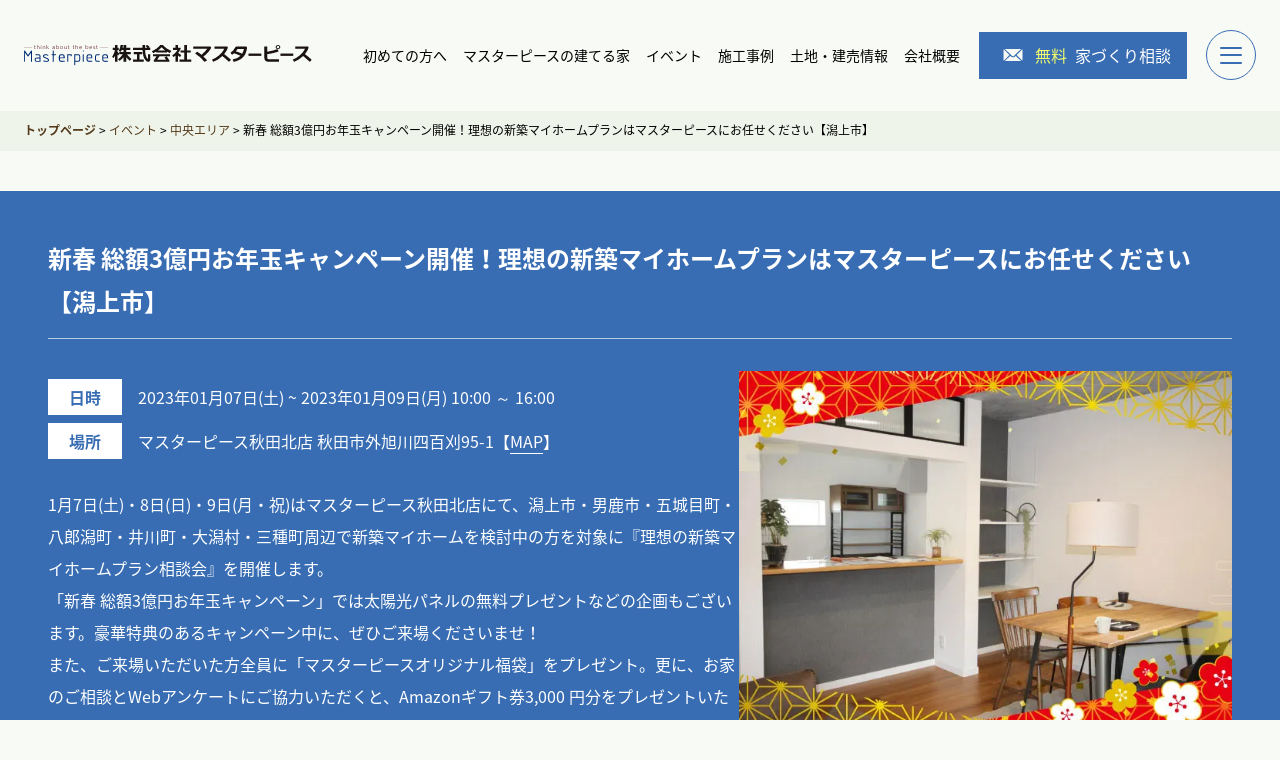

--- FILE ---
content_type: text/html; charset=UTF-8
request_url: https://masterpiece-akita.jp/event/event-3794/
body_size: 12565
content:
<!doctype html><html lang="ja"><head>  <script>(function(w,d,s,l,i){w[l]=w[l]||[];w[l].push({'gtm.start':
new Date().getTime(),event:'gtm.js'});var f=d.getElementsByTagName(s)[0],
j=d.createElement(s),dl=l!='dataLayer'?'&l='+l:'';j.async=true;j.src=
'https://www.googletagmanager.com/gtm.js?id='+i+dl;f.parentNode.insertBefore(j,f);
})(window,document,'script','dataLayer','GTM-MQWFVD4');</script> <meta charset="UTF-8"><meta http-equiv="X-UA-Compatible" content="IE=edge"><meta name="viewport" content="width=device-width, initial-scale=1"><meta name="format-detection" content="telephone=no"><link href="https://masterpiece-akita.jp/cmswp/wp-content/cache/autoptimize/css/autoptimize_single_2262f8955a8ebee1b8c21c8690a9b2c0.css?202601201430" rel="stylesheet" type="text/css"><link href="https://masterpiece-akita.jp/cmswp/wp-content/cache/autoptimize/css/autoptimize_single_792d4d3ba288365b0e39a89090443b2a.css?20251128" rel="stylesheet" type="text/css"><link rel="stylesheet" href="https://masterpiece-akita.jp/cmswp/wp-content/cache/autoptimize/css/autoptimize_single_9f9695cf1303b5c367c04c02ccf94b6d.css" /><link href="https://masterpiece-akita.jp/cmswp/wp-content/cache/autoptimize/css/autoptimize_single_986ad01b638998ef14cde94ace977ff9.css" rel="stylesheet" type="text/css"><link href="https://masterpiece-akita.jp/cmswp/wp-content/cache/autoptimize/css/autoptimize_single_d6b82f4de8c2c45fc95fb020c45640e3.css" rel="stylesheet" type="text/css"><link href="https://fonts.googleapis.com/css?family=Montserrat" rel="stylesheet"><link rel="stylesheet" href="https://cdnjs.cloudflare.com/ajax/libs/animate.css/4.1.1/animate.min.css" /><link rel="stylesheet" href="https://cdnjs.cloudflare.com/ajax/libs/jqueryui/1.12.1/themes/base/jquery-ui.min.css"><link rel="stylesheet" type="text/css" href="https://cdn.jsdelivr.net/npm/slick-carousel@1.8.1/slick/slick.css"><link rel="stylesheet" href="https://unpkg.com/swiper@7/swiper-bundle.min.css"/> <script src="https://unpkg.com/swiper@7/swiper-bundle.min.js"></script> <link rel="stylesheet" href="https://masterpiece-akita.jp/cmswp/wp-content/cache/autoptimize/css/autoptimize_single_6fc56eedeb0853bfad3de4648f77bf91.css"><link rel="stylesheet" href="https://masterpiece-akita.jp/cmswp/wp-content/cache/autoptimize/css/autoptimize_single_23188368250e1b31ef2defa939327a4f.css"><link rel="stylesheet" href="https://masterpiece-akita.jp/cmswp/wp-content/cache/autoptimize/css/autoptimize_single_c9fdd834c6637747f4a90ecc94a3e25d.css"><link href="https://fonts.googleapis.com/css?family=Montserrat" rel="stylesheet"><link rel="stylesheet" href="https://cdnjs.cloudflare.com/ajax/libs/animate.css/4.1.1/animate.min.css" /><link rel="stylesheet" href="https://cdnjs.cloudflare.com/ajax/libs/jqueryui/1.12.1/themes/base/jquery-ui.min.css"><meta name='robots' content='index, follow, max-image-preview:large, max-snippet:-1, max-video-preview:-1' /><style>img:is([sizes="auto" i], [sizes^="auto," i]) { contain-intrinsic-size: 3000px 1500px }</style><title>新春 総額3億円お年玉キャンペーン開催！理想の新築マイホームプランはマスターピースにお任せください【潟上市】 | 秋田/大館/横手/大曲の注文住宅・新築一戸建てならマスターピース</title><meta name="description" content="秋田の新築住宅・一戸建て・注文住宅・分譲住宅・建売・平屋住宅・建て替えのご相談なら、地元秋田の住宅会社マスターピースへ。新築後のアフター点検は25年間毎年無料！最長60年の建物保証！" /><link rel="canonical" href="https://masterpiece-akita.jp/event/event-3794/" /><meta property="og:locale" content="ja_JP" /><meta property="og:type" content="article" /><meta property="og:title" content="新春 総額3億円お年玉キャンペーン開催！理想の新築マイホームプランはマスターピースにお任せください【潟上市】 | 秋田/大館/横手/大曲の注文住宅・新築一戸建てならマスターピース" /><meta property="og:description" content="秋田の新築住宅・一戸建て・注文住宅・分譲住宅・建売・平屋住宅・建て替えのご相談なら、地元秋田の住宅会社マスターピースへ。新築後のアフター点検は25年間毎年無料！最長60年の建物保証！" /><meta property="og:url" content="https://masterpiece-akita.jp/event/event-3794/" /><meta property="og:site_name" content="秋田/大館/横手/大曲の注文住宅・新築一戸建てならマスターピース" /><meta property="article:modified_time" content="2022-12-27T08:30:44+00:00" /><meta property="og:image" content="https://masterpiece-akita.jp/cmswp/wp-content/uploads/2022/12/添付写真1.jpg" /><meta property="og:image:width" content="640" /><meta property="og:image:height" content="480" /><meta property="og:image:type" content="image/jpeg" /><meta name="twitter:card" content="summary_large_image" /><meta name="twitter:label1" content="推定読み取り時間" /><meta name="twitter:data1" content="7分" /> <script type="application/ld+json" class="yoast-schema-graph">{"@context":"https://schema.org","@graph":[{"@type":"WebPage","@id":"https://masterpiece-akita.jp/event/event-3794/","url":"https://masterpiece-akita.jp/event/event-3794/","name":"新春 総額3億円お年玉キャンペーン開催！理想の新築マイホームプランはマスターピースにお任せください【潟上市】 | 秋田/大館/横手/大曲の注文住宅・新築一戸建てならマスターピース","isPartOf":{"@id":"https://masterpiece-akita.jp/#website"},"primaryImageOfPage":{"@id":"https://masterpiece-akita.jp/event/event-3794/#primaryimage"},"image":{"@id":"https://masterpiece-akita.jp/event/event-3794/#primaryimage"},"thumbnailUrl":"https://masterpiece-akita.jp/cmswp/wp-content/uploads/2022/12/添付写真1.jpg","datePublished":"2022-12-27T20:00:05+00:00","dateModified":"2022-12-27T08:30:44+00:00","description":"秋田の新築住宅・一戸建て・注文住宅・分譲住宅・建売・平屋住宅・建て替えのご相談なら、地元秋田の住宅会社マスターピースへ。新築後のアフター点検は25年間毎年無料！最長60年の建物保証！","breadcrumb":{"@id":"https://masterpiece-akita.jp/event/event-3794/#breadcrumb"},"inLanguage":"ja","potentialAction":[{"@type":"ReadAction","target":["https://masterpiece-akita.jp/event/event-3794/"]}]},{"@type":"ImageObject","inLanguage":"ja","@id":"https://masterpiece-akita.jp/event/event-3794/#primaryimage","url":"https://masterpiece-akita.jp/cmswp/wp-content/uploads/2022/12/添付写真1.jpg","contentUrl":"https://masterpiece-akita.jp/cmswp/wp-content/uploads/2022/12/添付写真1.jpg","width":640,"height":480},{"@type":"BreadcrumbList","@id":"https://masterpiece-akita.jp/event/event-3794/#breadcrumb","itemListElement":[{"@type":"ListItem","position":1,"name":"ホーム","item":"https://masterpiece-akita.jp/"},{"@type":"ListItem","position":2,"name":"イベント","item":"https://masterpiece-akita.jp/event/"},{"@type":"ListItem","position":3,"name":"新春 総額3億円お年玉キャンペーン開催！理想の新築マイホームプランはマスターピースにお任せください【潟上市】"}]},{"@type":"WebSite","@id":"https://masterpiece-akita.jp/#website","url":"https://masterpiece-akita.jp/","name":"株式会社マスターピース","description":"秋田の新築住宅・一戸建て・注文住宅・分譲住宅・建売・平屋住宅・建て替えのご相談なら、地元秋田の住宅会社マスターピースへ。アフター点検は25年間毎年無料！最長60年の建物保証！","publisher":{"@id":"https://masterpiece-akita.jp/#organization"},"alternateName":"秋田/大館/横手/大曲の注文住宅・新築一戸建てならマスターピース","potentialAction":[{"@type":"SearchAction","target":{"@type":"EntryPoint","urlTemplate":"https://masterpiece-akita.jp/?s={search_term_string}"},"query-input":"required name=search_term_string"}],"inLanguage":"ja"},{"@type":"Organization","@id":"https://masterpiece-akita.jp/#organization","name":"株式会社マスターピース","url":"https://masterpiece-akita.jp/","logo":{"@type":"ImageObject","inLanguage":"ja","@id":"https://masterpiece-akita.jp/#/schema/logo/image/","url":"https://masterpiece-akita.jp/cmswp/wp-content/uploads/2022/10/logo.png","contentUrl":"https://masterpiece-akita.jp/cmswp/wp-content/uploads/2022/10/logo.png","width":196,"height":51,"caption":"株式会社マスターピース"},"image":{"@id":"https://masterpiece-akita.jp/#/schema/logo/image/"}}]}</script> <link rel='stylesheet' id='wp-block-library-css' href='https://masterpiece-akita.jp/cmswp/wp-includes/css/dist/block-library/style.min.css' type='text/css' media='all' /><style id='classic-theme-styles-inline-css' type='text/css'>/*! This file is auto-generated */
.wp-block-button__link{color:#fff;background-color:#32373c;border-radius:9999px;box-shadow:none;text-decoration:none;padding:calc(.667em + 2px) calc(1.333em + 2px);font-size:1.125em}.wp-block-file__button{background:#32373c;color:#fff;text-decoration:none}</style><style id='global-styles-inline-css' type='text/css'>:root{--wp--preset--aspect-ratio--square: 1;--wp--preset--aspect-ratio--4-3: 4/3;--wp--preset--aspect-ratio--3-4: 3/4;--wp--preset--aspect-ratio--3-2: 3/2;--wp--preset--aspect-ratio--2-3: 2/3;--wp--preset--aspect-ratio--16-9: 16/9;--wp--preset--aspect-ratio--9-16: 9/16;--wp--preset--color--black: #000000;--wp--preset--color--cyan-bluish-gray: #abb8c3;--wp--preset--color--white: #ffffff;--wp--preset--color--pale-pink: #f78da7;--wp--preset--color--vivid-red: #cf2e2e;--wp--preset--color--luminous-vivid-orange: #ff6900;--wp--preset--color--luminous-vivid-amber: #fcb900;--wp--preset--color--light-green-cyan: #7bdcb5;--wp--preset--color--vivid-green-cyan: #00d084;--wp--preset--color--pale-cyan-blue: #8ed1fc;--wp--preset--color--vivid-cyan-blue: #0693e3;--wp--preset--color--vivid-purple: #9b51e0;--wp--preset--gradient--vivid-cyan-blue-to-vivid-purple: linear-gradient(135deg,rgba(6,147,227,1) 0%,rgb(155,81,224) 100%);--wp--preset--gradient--light-green-cyan-to-vivid-green-cyan: linear-gradient(135deg,rgb(122,220,180) 0%,rgb(0,208,130) 100%);--wp--preset--gradient--luminous-vivid-amber-to-luminous-vivid-orange: linear-gradient(135deg,rgba(252,185,0,1) 0%,rgba(255,105,0,1) 100%);--wp--preset--gradient--luminous-vivid-orange-to-vivid-red: linear-gradient(135deg,rgba(255,105,0,1) 0%,rgb(207,46,46) 100%);--wp--preset--gradient--very-light-gray-to-cyan-bluish-gray: linear-gradient(135deg,rgb(238,238,238) 0%,rgb(169,184,195) 100%);--wp--preset--gradient--cool-to-warm-spectrum: linear-gradient(135deg,rgb(74,234,220) 0%,rgb(151,120,209) 20%,rgb(207,42,186) 40%,rgb(238,44,130) 60%,rgb(251,105,98) 80%,rgb(254,248,76) 100%);--wp--preset--gradient--blush-light-purple: linear-gradient(135deg,rgb(255,206,236) 0%,rgb(152,150,240) 100%);--wp--preset--gradient--blush-bordeaux: linear-gradient(135deg,rgb(254,205,165) 0%,rgb(254,45,45) 50%,rgb(107,0,62) 100%);--wp--preset--gradient--luminous-dusk: linear-gradient(135deg,rgb(255,203,112) 0%,rgb(199,81,192) 50%,rgb(65,88,208) 100%);--wp--preset--gradient--pale-ocean: linear-gradient(135deg,rgb(255,245,203) 0%,rgb(182,227,212) 50%,rgb(51,167,181) 100%);--wp--preset--gradient--electric-grass: linear-gradient(135deg,rgb(202,248,128) 0%,rgb(113,206,126) 100%);--wp--preset--gradient--midnight: linear-gradient(135deg,rgb(2,3,129) 0%,rgb(40,116,252) 100%);--wp--preset--font-size--small: 13px;--wp--preset--font-size--medium: 20px;--wp--preset--font-size--large: 36px;--wp--preset--font-size--x-large: 42px;--wp--preset--spacing--20: 0.44rem;--wp--preset--spacing--30: 0.67rem;--wp--preset--spacing--40: 1rem;--wp--preset--spacing--50: 1.5rem;--wp--preset--spacing--60: 2.25rem;--wp--preset--spacing--70: 3.38rem;--wp--preset--spacing--80: 5.06rem;--wp--preset--shadow--natural: 6px 6px 9px rgba(0, 0, 0, 0.2);--wp--preset--shadow--deep: 12px 12px 50px rgba(0, 0, 0, 0.4);--wp--preset--shadow--sharp: 6px 6px 0px rgba(0, 0, 0, 0.2);--wp--preset--shadow--outlined: 6px 6px 0px -3px rgba(255, 255, 255, 1), 6px 6px rgba(0, 0, 0, 1);--wp--preset--shadow--crisp: 6px 6px 0px rgba(0, 0, 0, 1);}:where(.is-layout-flex){gap: 0.5em;}:where(.is-layout-grid){gap: 0.5em;}body .is-layout-flex{display: flex;}.is-layout-flex{flex-wrap: wrap;align-items: center;}.is-layout-flex > :is(*, div){margin: 0;}body .is-layout-grid{display: grid;}.is-layout-grid > :is(*, div){margin: 0;}:where(.wp-block-columns.is-layout-flex){gap: 2em;}:where(.wp-block-columns.is-layout-grid){gap: 2em;}:where(.wp-block-post-template.is-layout-flex){gap: 1.25em;}:where(.wp-block-post-template.is-layout-grid){gap: 1.25em;}.has-black-color{color: var(--wp--preset--color--black) !important;}.has-cyan-bluish-gray-color{color: var(--wp--preset--color--cyan-bluish-gray) !important;}.has-white-color{color: var(--wp--preset--color--white) !important;}.has-pale-pink-color{color: var(--wp--preset--color--pale-pink) !important;}.has-vivid-red-color{color: var(--wp--preset--color--vivid-red) !important;}.has-luminous-vivid-orange-color{color: var(--wp--preset--color--luminous-vivid-orange) !important;}.has-luminous-vivid-amber-color{color: var(--wp--preset--color--luminous-vivid-amber) !important;}.has-light-green-cyan-color{color: var(--wp--preset--color--light-green-cyan) !important;}.has-vivid-green-cyan-color{color: var(--wp--preset--color--vivid-green-cyan) !important;}.has-pale-cyan-blue-color{color: var(--wp--preset--color--pale-cyan-blue) !important;}.has-vivid-cyan-blue-color{color: var(--wp--preset--color--vivid-cyan-blue) !important;}.has-vivid-purple-color{color: var(--wp--preset--color--vivid-purple) !important;}.has-black-background-color{background-color: var(--wp--preset--color--black) !important;}.has-cyan-bluish-gray-background-color{background-color: var(--wp--preset--color--cyan-bluish-gray) !important;}.has-white-background-color{background-color: var(--wp--preset--color--white) !important;}.has-pale-pink-background-color{background-color: var(--wp--preset--color--pale-pink) !important;}.has-vivid-red-background-color{background-color: var(--wp--preset--color--vivid-red) !important;}.has-luminous-vivid-orange-background-color{background-color: var(--wp--preset--color--luminous-vivid-orange) !important;}.has-luminous-vivid-amber-background-color{background-color: var(--wp--preset--color--luminous-vivid-amber) !important;}.has-light-green-cyan-background-color{background-color: var(--wp--preset--color--light-green-cyan) !important;}.has-vivid-green-cyan-background-color{background-color: var(--wp--preset--color--vivid-green-cyan) !important;}.has-pale-cyan-blue-background-color{background-color: var(--wp--preset--color--pale-cyan-blue) !important;}.has-vivid-cyan-blue-background-color{background-color: var(--wp--preset--color--vivid-cyan-blue) !important;}.has-vivid-purple-background-color{background-color: var(--wp--preset--color--vivid-purple) !important;}.has-black-border-color{border-color: var(--wp--preset--color--black) !important;}.has-cyan-bluish-gray-border-color{border-color: var(--wp--preset--color--cyan-bluish-gray) !important;}.has-white-border-color{border-color: var(--wp--preset--color--white) !important;}.has-pale-pink-border-color{border-color: var(--wp--preset--color--pale-pink) !important;}.has-vivid-red-border-color{border-color: var(--wp--preset--color--vivid-red) !important;}.has-luminous-vivid-orange-border-color{border-color: var(--wp--preset--color--luminous-vivid-orange) !important;}.has-luminous-vivid-amber-border-color{border-color: var(--wp--preset--color--luminous-vivid-amber) !important;}.has-light-green-cyan-border-color{border-color: var(--wp--preset--color--light-green-cyan) !important;}.has-vivid-green-cyan-border-color{border-color: var(--wp--preset--color--vivid-green-cyan) !important;}.has-pale-cyan-blue-border-color{border-color: var(--wp--preset--color--pale-cyan-blue) !important;}.has-vivid-cyan-blue-border-color{border-color: var(--wp--preset--color--vivid-cyan-blue) !important;}.has-vivid-purple-border-color{border-color: var(--wp--preset--color--vivid-purple) !important;}.has-vivid-cyan-blue-to-vivid-purple-gradient-background{background: var(--wp--preset--gradient--vivid-cyan-blue-to-vivid-purple) !important;}.has-light-green-cyan-to-vivid-green-cyan-gradient-background{background: var(--wp--preset--gradient--light-green-cyan-to-vivid-green-cyan) !important;}.has-luminous-vivid-amber-to-luminous-vivid-orange-gradient-background{background: var(--wp--preset--gradient--luminous-vivid-amber-to-luminous-vivid-orange) !important;}.has-luminous-vivid-orange-to-vivid-red-gradient-background{background: var(--wp--preset--gradient--luminous-vivid-orange-to-vivid-red) !important;}.has-very-light-gray-to-cyan-bluish-gray-gradient-background{background: var(--wp--preset--gradient--very-light-gray-to-cyan-bluish-gray) !important;}.has-cool-to-warm-spectrum-gradient-background{background: var(--wp--preset--gradient--cool-to-warm-spectrum) !important;}.has-blush-light-purple-gradient-background{background: var(--wp--preset--gradient--blush-light-purple) !important;}.has-blush-bordeaux-gradient-background{background: var(--wp--preset--gradient--blush-bordeaux) !important;}.has-luminous-dusk-gradient-background{background: var(--wp--preset--gradient--luminous-dusk) !important;}.has-pale-ocean-gradient-background{background: var(--wp--preset--gradient--pale-ocean) !important;}.has-electric-grass-gradient-background{background: var(--wp--preset--gradient--electric-grass) !important;}.has-midnight-gradient-background{background: var(--wp--preset--gradient--midnight) !important;}.has-small-font-size{font-size: var(--wp--preset--font-size--small) !important;}.has-medium-font-size{font-size: var(--wp--preset--font-size--medium) !important;}.has-large-font-size{font-size: var(--wp--preset--font-size--large) !important;}.has-x-large-font-size{font-size: var(--wp--preset--font-size--x-large) !important;}
:where(.wp-block-post-template.is-layout-flex){gap: 1.25em;}:where(.wp-block-post-template.is-layout-grid){gap: 1.25em;}
:where(.wp-block-columns.is-layout-flex){gap: 2em;}:where(.wp-block-columns.is-layout-grid){gap: 2em;}
:root :where(.wp-block-pullquote){font-size: 1.5em;line-height: 1.6;}</style><link rel='stylesheet' id='contact-form-7-css' href='https://masterpiece-akita.jp/cmswp/wp-content/cache/autoptimize/css/autoptimize_single_0e4a098f3f6e3faede64db8b9da80ba2.css' type='text/css' media='all' /><link rel='stylesheet' id='cf7msm_styles-css' href='https://masterpiece-akita.jp/cmswp/wp-content/cache/autoptimize/css/autoptimize_single_255808f5804c919ad0279a5bb3e9577e.css' type='text/css' media='all' /><link rel='stylesheet' id='contact-form-7-confirm-css' href='https://masterpiece-akita.jp/cmswp/wp-content/cache/autoptimize/css/autoptimize_single_c605b424176e2b3541570e9ebd66830b.css' type='text/css' media='all' /><link rel='stylesheet' id='walcf7-datepicker-css-css' href='https://masterpiece-akita.jp/cmswp/wp-content/plugins/date-time-picker-for-contact-form-7/assets/css/jquery.datetimepicker.min.css' type='text/css' media='all' /><link rel='stylesheet' id='toc-screen-css' href='https://masterpiece-akita.jp/cmswp/wp-content/plugins/table-of-contents-plus/screen.min.css' type='text/css' media='all' /><style id='toc-screen-inline-css' type='text/css'>div#toc_container {width: 100%;}</style><link rel='stylesheet' id='cf7cf-style-css' href='https://masterpiece-akita.jp/cmswp/wp-content/cache/autoptimize/css/autoptimize_single_f121cbe481654c96ce787303a88233a9.css' type='text/css' media='all' /> <script type="text/javascript" src="https://masterpiece-akita.jp/cmswp/wp-includes/js/jquery/jquery.min.js" id="jquery-core-js"></script> <script type="text/javascript" src="https://masterpiece-akita.jp/cmswp/wp-includes/js/jquery/jquery-migrate.min.js" id="jquery-migrate-js"></script> <link rel="icon" href="https://masterpiece-akita.jp/cmswp/wp-content/uploads/2022/12/cropped-308615061_781451736150748_3052296212132250610_n-32x32.jpg" sizes="32x32" /><link rel="icon" href="https://masterpiece-akita.jp/cmswp/wp-content/uploads/2022/12/cropped-308615061_781451736150748_3052296212132250610_n-192x192.jpg" sizes="192x192" /><link rel="apple-touch-icon" href="https://masterpiece-akita.jp/cmswp/wp-content/uploads/2022/12/cropped-308615061_781451736150748_3052296212132250610_n-180x180.jpg" /><meta name="msapplication-TileImage" content="https://masterpiece-akita.jp/cmswp/wp-content/uploads/2022/12/cropped-308615061_781451736150748_3052296212132250610_n-270x270.jpg" /></head><body data-rsssl=1> <noscript><iframe src="https://www.googletagmanager.com/ns.html?id=GTM-MQWFVD4"
height="0" width="0" style="display:none;visibility:hidden"></iframe></noscript><div class="gridContainer"><header class="header" id="header"><div class="r_top"><div class="headerbox"><p class="logoh1"><a href="https://masterpiece-akita.jp"><img src="https://masterpiece-akita.jp/cmswp/wp-content/themes/masterpiece-akita/img/logo.svg" alt="秋田/大館/横手/大曲の注文住宅・新築一戸建てならマスターピース" class="logo"></a></p><div class="headerbox2"><ul id="menu-menu1" class="nav1 f2"><li id="menu-item-382" class="menu-item menu-item-type-post_type menu-item-object-page menu-item-382"><a href="https://masterpiece-akita.jp/beginner/">初めての方へ</a></li><li id="menu-item-14232" class="menu-item menu-item-type-post_type menu-item-object-page menu-item-14232"><a href="https://masterpiece-akita.jp/lineup/">マスターピースの建てる家</a></li><li id="menu-item-384" class="menu-item menu-item-type-post_type_archive menu-item-object-event menu-item-384"><a href="https://masterpiece-akita.jp/event/">イベント</a></li><li id="menu-item-387" class="menu-item menu-item-type-custom menu-item-object-custom menu-item-387"><a href="https://masterpiece-akita.jp/works/">施工事例</a></li><li id="menu-item-388" class="menu-item menu-item-type-custom menu-item-object-custom menu-item-388"><a href="https://masterpiece-akita.jp/sales-information/">土地・建売情報</a></li><li id="menu-item-389" class="menu-item menu-item-type-post_type menu-item-object-page menu-item-389"><a href="https://masterpiece-akita.jp/company/">会社概要</a></li></ul><div class="nav2 f2"><div><a href="https://masterpiece-akita.jp/housedesk/"><span>無料</span>家づくり相談</a></div></div><div class="openbtn"><span></span><span></span><span></span></div><nav class="r_nav" id="g-nav"><div id="g-nav-list"><div class="menubox"><div class="menu1"><ul class="menu1_ul"><li class="mm1"><a href="https://masterpiece-akita.jp/catalog/">カタログ取り寄せ</a></li><li class="mm1"><a href="https://masterpiece-akita.jp/housedesk/">家づくり相談</a></li><li class="mm1"><a href="https://masterpiece-akita.jp/online/">オンライン相談</a></li><li class="accordion-area"><p class="title mm1"><a href="https://masterpiece-akita.jp/shop/">お近くのマスターピース</a></p><ul id="menu-tempo" class="sp1000 box mm2"><li id="menu-item-390" class="menu-item menu-item-type-custom menu-item-object-custom menu-item-390"><a href="https://masterpiece-akita.jp/shop/shop1/">マスターピース 秋田中央店</a></li><li id="menu-item-392" class="menu-item menu-item-type-custom menu-item-object-custom menu-item-392"><a href="https://masterpiece-akita.jp/shop/shop3/">マスターピース 大館店</a></li><li id="menu-item-393" class="menu-item menu-item-type-custom menu-item-object-custom menu-item-393"><a href="https://masterpiece-akita.jp/shop/shop4/">マスターピース 横手店</a></li><li id="menu-item-394" class="menu-item menu-item-type-custom menu-item-object-custom menu-item-394"><a href="https://masterpiece-akita.jp/shop/shop5/">マスターピース 大曲店</a></li></ul></li></ul></div><div class="menu2"><div class="menu2-1"><div class="menu2-list1"><p class="mm1"><a href="https://masterpiece-akita.jp">ホーム</a></p></div><div class="menu2-list1"><p class="mm1"><a href="https://masterpiece-akita.jp/beginner/">マスターピースを知る</a></p></div><div class="menu2-list1 accordion-area"><p class="title mm1"><a href="https://masterpiece-akita.jp/lineup/">マスターピースの建てる家</a></p><ul class="menu2_ul box"><li class="mm2"><a href="https://masterpiece-akita.jp/customhouses/">注文住宅</a></li><li class="mm2"><a href="https://masterpiece-akita.jp/concept_home/">コンセプト住宅</a></li></ul></div><div class="menu2-list1"><p class="title mm1"><a href="https://masterpiece-akita.jp/ownersvoice/">お客様の声</a></p></div><div class="menu2-list1 accordion-area"><p class="title mm1"><a href="https://masterpiece-akita.jp/works/">施工事例</a></p><ul class="menu2_ul box"><li class="mm2"><a href="https://masterpiece-akita.jp/works-list/">カテゴリーから探す</a></li></ul></div><div class="menu2-list1 accordion-area"><p class="title mm1"><a href="https://masterpiece-akita.jp/event/">イベント情報</a></p><ul class="menu2_ul box"><li class="mm2"><a href="https://masterpiece-akita.jp/event_cat/chuou/">中央エリア</a></li><li class="mm2"><a href="https://masterpiece-akita.jp/event_cat/minami/">県南エリア</a></li><li class="mm2"><a href="https://masterpiece-akita.jp/event_cat/kita/">県北エリア</a></li></ul></div><div class="menu2-list1 accordion-area"><p class="title mm1"><a href="https://masterpiece-akita.jp/sales-information/">土地・建売情報</a></p></div><div class="menu2-list1"><p class="title mm1"><a href="https://masterpiece-akita.jp/orderhouse/">秋田で建てる注文住宅の特徴</a></p></div></div><div class="menu2-2 pc1000"><ul class="menu3_ul"><li class="mm2"><a href="https://masterpiece-akita.jp/company/">会社概要</a></li><li class="mm2"><a href="https://masterpiece-akita.jp/recruit/">採用情報</a></li><li class="mm2"><a href="https://masterpiece-akita.jp/news/">お知らせ</a></li><li class="mm2"><a href="https://masterpiece-akita.jp/contact/">お問い合わせ</a></li><li class="mm2"><a href="https://masterpiece-akita.jp/privacy-policy/">プライバシーポリシー</a></li></ul></div></div><div class="menu2-2 sp1000"><ul class="menu3_ul"><li class="mm2"><a href="https://masterpiece-akita.jp/company/">会社概要</a></li><li class="mm2"><a href="https://masterpiece-akita.jp/recruit/">採用情報</a></li><li class="mm2"><a href="https://masterpiece-akita.jp/news/">お知らせ</a></li><li class="mm2"><a href="https://masterpiece-akita.jp/contact/">お問い合わせ</a></li><li class="mm2"><a href="https://masterpiece-akita.jp/privacy-policy/">プライバシーポリシー</a></li></ul></div></div></div><div class="con"></div></nav></div></div></div></header><main class="main single-event"><section class="bread"><div class="breadcrumbs" typeof="BreadcrumbList" vocab="https://schema.org/"> <span property="itemListElement" typeof="ListItem"><a property="item" typeof="WebPage" title="Go to 秋田/大館/横手/大曲の注文住宅・新築一戸建てならマスターピース." href="https://masterpiece-akita.jp" class="home" ><span property="name">トップページ</span></a><meta property="position" content="1"></span> &gt; <span property="itemListElement" typeof="ListItem"><a property="item" typeof="WebPage" title="Go to イベント." href="https://masterpiece-akita.jp/event/" class="archive post-event-archive" ><span property="name">イベント</span></a><meta property="position" content="2"></span> &gt; <span property="itemListElement" typeof="ListItem"><a property="item" typeof="WebPage" title="Go to the 中央エリア カテゴリー archives." href="https://masterpiece-akita.jp/event_cat/chuou/" class="taxonomy event_cat" ><span property="name">中央エリア</span></a><meta property="position" content="3"></span> &gt; <span property="itemListElement" typeof="ListItem"><span property="name" class="post post-event current-item">新春 総額3億円お年玉キャンペーン開催！理想の新築マイホームプランはマスターピースにお任せください【潟上市】</span><meta property="url" content="https://masterpiece-akita.jp/event/event-3794/"><meta property="position" content="4"></span></div></section><section class="sub1 es_dn page-title"><div class="container2"><div class="sub_title"><div class="sub_title1"><p class="sub_p1 sub_p1-1 f3 live animate__fadeIn">EVENT</p><div class="sub_title2"><h1 class="sub_h2 live animate__fadeInUp">秋田県内各地の家づくりイベント</h1><p class="sub_p2 f3 live animate__fadeInUp">EVENT</p></div></div></div></div></section><section class="sub2"><div class="container2 eventsyo"><div class="syo_boxall"><h2 class="syo_event_title">新春 総額3億円お年玉キャンペーン開催！理想の新築マイホームプランはマスターピースにお任せください【潟上市】</h2><div class="syo_box1"><div class="syo_box1-2 thumb-sp"> <img width="640" height="480" src="https://masterpiece-akita.jp/cmswp/wp-content/uploads/2022/12/添付写真1.jpg" class="subeventimg wp-post-image" alt="新春 総額3億円お年玉キャンペーン開催！理想の新築マイホームプランはマスターピースにお任せください【潟上市】" decoding="async" fetchpriority="high" srcset="https://masterpiece-akita.jp/cmswp/wp-content/uploads/2022/12/添付写真1.jpg 640w, https://masterpiece-akita.jp/cmswp/wp-content/uploads/2022/12/添付写真1-300x225.jpg 300w" sizes="(max-width: 640px) 100vw, 640px" /></div><div class="syo_box1-1"><table><tr><th>日時</th><td> 2023年01月07日(土)										~
 2023年01月09日(月)										10:00										～										16:00</td></tr><tr><th>場所</th><td> マスターピース秋田北店 秋田市外旭川四百刈95-1【<a href="https://goo.gl/maps/5XXTJuSYcJZoRiAbA" target="_blank"><span class="map_p">MAP</span></a>】<br></td></tr></table><p class="syo_p1">1月7日(土)・8日(日)・9日(月・祝)はマスターピース秋田北店にて、潟上市・男鹿市・五城目町・八郎潟町・井川町・大潟村・三種町周辺で新築マイホームを検討中の方を対象に『理想の新築マイホームプラン相談会』を開催します。<br /> 「新春 総額3億円お年玉キャンペーン」では太陽光パネルの無料プレゼントなどの企画もございます。豪華特典のあるキャンペーン中に、ぜひご来場くださいませ！<br /> また、ご来場いただいた方全員に「マスターピースオリジナル福袋」をプレゼント。更に、お家のご相談とWebアンケートにご協力いただくと、Amazonギフト券3,000 円分をプレゼントいたします。</p><div class="white_link"> <a href="https://masterpiece-akita.jp/event/" class="sub_link1"><span>現在開催中のイベントはこちら</span></a></div></div><div class="syo_box1-2 thumb-pc"> <img width="640" height="480" src="https://masterpiece-akita.jp/cmswp/wp-content/uploads/2022/12/添付写真1.jpg" class="subeventimg wp-post-image" alt="新春 総額3億円お年玉キャンペーン開催！理想の新築マイホームプランはマスターピースにお任せください【潟上市】" decoding="async" srcset="https://masterpiece-akita.jp/cmswp/wp-content/uploads/2022/12/添付写真1.jpg 640w, https://masterpiece-akita.jp/cmswp/wp-content/uploads/2022/12/添付写真1-300x225.jpg 300w" sizes="(max-width: 640px) 100vw, 640px" /></div></div></div></div></section><section class="sub3"><div class="container5"><div class="syo_box2"><h2><span>『新春 総額3億円お年玉キャンペーン</span><span>』</span></h2><p><img decoding="async" src="https://masterpiece-akita.jp/cmswp/wp-content/uploads/2022/12/添付画像-1.jpg" alt="" class="alignnone size-full wp-image-4053" width="640" height="640" srcset="https://masterpiece-akita.jp/cmswp/wp-content/uploads/2022/12/添付画像-1.jpg 640w, https://masterpiece-akita.jp/cmswp/wp-content/uploads/2022/12/添付画像-1-300x300.jpg 300w, https://masterpiece-akita.jp/cmswp/wp-content/uploads/2022/12/添付画像-1-150x150.jpg 150w" sizes="(max-width: 640px) 100vw, 640px" /></p><h4><strong>キャンペーン企画①　</strong></h4><h2><span style="color: #ff0000;"><strong>太陽光パネルを無料でプレゼント</strong></span></h2><p><img decoding="async" src="https://masterpiece-akita.jp/cmswp/wp-content/uploads/2022/12/22708899_s2.jpg" alt="" class="alignnone size-full wp-image-4021" width="640" height="480" srcset="https://masterpiece-akita.jp/cmswp/wp-content/uploads/2022/12/22708899_s2.jpg 640w, https://masterpiece-akita.jp/cmswp/wp-content/uploads/2022/12/22708899_s2-300x225.jpg 300w" sizes="(max-width: 640px) 100vw, 640px" /></p><p><span style="font-weight: 400;">マスターピースでこれからお家を新築される方の</span><span style="font-weight: 400;">限定70組様を対象に、約300万円相当の太陽光パネルを無料でプレゼントいたします。</span></p><p><span style="font-weight: 400;">電気代が高騰している今、太陽光パネルを導入する方が実際に増えています。</span></p><p><span style="font-weight: 400;">「電気代をおトクにしたい！」とお考えの方、0円で太陽光パネルを設置できるうえに、月々の電気料金も節約できるチャンスです。お申込み枠が70組様限定となりますので、キャンペーン終了前までに埋まってしまう可能性がございます。</span></p><p><span style="font-weight: 400;">これから新築マイホームをご検討の方はぜひお早めに、マスターピースにご相談ください。</span></p><p>&nbsp;</p><h4><strong>キャンペーン企画②　</strong></h4><h2><span style="color: #ff0000;"><strong>カーポートをプレゼント</strong></span></h2><p><img decoding="async" src="https://masterpiece-akita.jp/cmswp/wp-content/uploads/2022/12/4209226_s2.jpg" alt="" class="alignnone size-full wp-image-4022" width="640" height="480" srcset="https://masterpiece-akita.jp/cmswp/wp-content/uploads/2022/12/4209226_s2.jpg 640w, https://masterpiece-akita.jp/cmswp/wp-content/uploads/2022/12/4209226_s2-300x225.jpg 300w" sizes="(max-width: 640px) 100vw, 640px" /></p><p><span style="font-weight: 400;">マスターピースでこれからお家を新築される方の</span><span style="font-weight: 400;">限定180組様を対象に、約50万円相当のカーポートをプレゼント！</span></p><p><span style="font-weight: 400;">新築マイホームには「カーポートは必須！」とお考えの方は、このお得なお年玉キャンペーン中にご検討くださいませ。</span></p><h6><span style="font-weight: 400;">※カーポートプレゼントは、太陽光パネル無料設置のキャンペーンとは併用できません。</span></h6><p>&nbsp;</p><h2><span>太陽光発電導入のメリット</span></h2><p><img decoding="async" src="https://masterpiece-akita.jp/cmswp/wp-content/uploads/2022/12/2160828_s.jpg" alt="" class="alignnone size-full wp-image-3784" width="640" height="480" srcset="https://masterpiece-akita.jp/cmswp/wp-content/uploads/2022/12/2160828_s.jpg 640w, https://masterpiece-akita.jp/cmswp/wp-content/uploads/2022/12/2160828_s-300x225.jpg 300w" sizes="(max-width: 640px) 100vw, 640px" /></p><p><span style="font-weight: 400;">電気料金には燃料費調整額・再生可能エネルギー発電促進賦課金が含まれています。ここ最近はウクライナ情勢などによる石炭や液化天然ガスの輸入価格高騰の影響で燃料費調整額が値上がりしたことにより、電気料金の値上げにもつながっています。</span><span style="font-weight: 400;">そんな中、今回のキャンペーンで太陽光パネルを導入するメリットは？</span></p><p><strong>●初期費用・メンテナンス費用が０円</strong></p><p>→初期投資が一切無く、太陽光発電を始められます。</p><p><strong>●太陽光発電の電気が、1kWhあたり22円で使い放題</strong></p><p>→電気料金に燃料費調整額・再生可能エネルギー発電促進賦課金が含まれないので、業界最安値級の１kWhあたり22円（税込）で利用できます。電力会社からの購入に比べ大幅におトクに。</p><p><strong>●停電など非常時にも使える</strong></p><p>→災害時でも電力が確保できるので安心です。</p><p>&nbsp;</p><p>太陽光発電に切り替えたことで<strong>「約2,400円/月も電気代がおトクになった！」</strong>という例もございます。</p><p>太陽光パネル無料キャンペーンについてもっと知りたい！というお客様、もしくは設置するかどうか検討したいというお客様もご相談ください。</p><p><span style="font-weight: 400;">また、お家の屋根の方角やその他の条件によっては設置不可となる場合もございます。一度マスターピースにご来場のうえ、ご相談・お申込みくださいませ。</span></p><h6><span style="font-weight: 400;">※太陽光パネル無料プレゼント および カーポートプレゼントキャンペーンは、2023年3月末までにマスターピースの各店舗もしくはイベント会場にご来場で、かつ2023年5月末までにマスターピースで新築住宅をご契約の方に限ります。</span></h6><p>&nbsp;</p><h2><span>私たちだけのマイホームプラン</span></h2><p><img decoding="async" src="https://masterpiece-akita.jp/cmswp/wp-content/uploads/2022/12/AdobeStock_498882809.jpg" alt="" class="alignnone size-full wp-image-3772" width="640" height="480" srcset="https://masterpiece-akita.jp/cmswp/wp-content/uploads/2022/12/AdobeStock_498882809.jpg 640w, https://masterpiece-akita.jp/cmswp/wp-content/uploads/2022/12/AdobeStock_498882809-300x225.jpg 300w" sizes="(max-width: 640px) 100vw, 640px" /></p><p>自分たちのライフスタイルに合わせた、思い描くお家のイメージ。本当に住みたい「理想のマイホームプラン」を一緒に作ってみませんか？</p><p>イメージを共有するため、例えば…</p><p>・InstagramやPinterestで見つけた、お気に入りのイメージなどがあったらお知らせください</p><p><span>・住みたいエリア（もしくはお持ちの土地）や家族構成、ライフプランなどお聞かせください</span></p><p>・趣味の部屋が欲しいなど、こだわりを教えてください</p><p><span>・もし「まったく思いつかない！」という場合でも、全然大丈夫です！</span></p><p>お客様の「いいね！」を共有して、お客様だけのマイホームプランをマスターピースが一緒に考えます。お気軽にご来場ください。</p><p>&nbsp;</p><h2><span>イベント特典</span></h2><h3><span><strong>特典その１　マスターピースオリジナル福袋</strong></span></h3><p><img decoding="async" src="https://masterpiece-akita.jp/cmswp/wp-content/uploads/2022/12/添付画像.jpg" alt="" class="alignnone size-full wp-image-4024" width="640" height="480" srcset="https://masterpiece-akita.jp/cmswp/wp-content/uploads/2022/12/添付画像.jpg 640w, https://masterpiece-akita.jp/cmswp/wp-content/uploads/2022/12/添付画像-300x225.jpg 300w" sizes="(max-width: 640px) 100vw, 640px" /></p><p><span style="font-weight: 400;">「ご家族みんな」に福をお届け！パパもママもキッズも、ご家族それぞれが貰える「マスターピースオリジナル福袋」をプレゼントいたします。何が入っているかは、もらってからのお楽しみ！</span><br /> <span>※無くなり次第終了となります。</span></p><p>&nbsp;</p><h3><strong><span>特典その2　ギフト券 3,000円分</span></strong></h3><p><img decoding="async" src="https://masterpiece-akita.jp/cmswp/wp-content/uploads/2022/10/amazon-600x377-1-300x189.jpeg" alt="" class="alignnone wp-image-2311" width="400" height="251" srcset="https://masterpiece-akita.jp/cmswp/wp-content/uploads/2022/10/amazon-600x377-1-300x189.jpeg 300w, https://masterpiece-akita.jp/cmswp/wp-content/uploads/2022/10/amazon-600x377-1.jpeg 600w" sizes="(max-width: 400px) 100vw, 400px" /></p><p><span>イベント会場にご来場いただき、さらにお家のご相談と Web アンケートにご協力いただくと、<strong>Amazonギフト券 </strong><strong>3,000円分 </strong>をプレゼント！</span></p><p><span>====================================</span></p><p><span><strong>【ギフト券進呈条件】</strong></span></p><p><span style="font-weight: 400;">・初めてマスターピースの店舗または会場へご来場される方</span></p><p><span style="font-weight: 400;">（複数店舗・会場へご来場いただいた場合でも、1 家族様 1 回限りの進呈となります）</span></p><p><span style="font-weight: 400;">・本ページに記載のイベント日程中にご来場された方</span></p><p><span style="font-weight: 400;">・ご来場時に、ご記帳書へのご記入のうえお家のご相談をいただき、ご来場日当日から 3 日以内に Web アンケートにご回答いただいた方</span></p><p><span style="font-weight: 400;">※既に新築が決まっている方やお家をご契約済みの方は進呈の対象外とさせていただきます。</span></p><p><span style="font-weight: 400;">※株式会社マスターピース主催キャンペーン。Amazon、Amazon.co.jp およびそれらのロゴは Amazon.com, Inc.またはその関連会社の商標です。</span></p><p><span style="font-weight: 400;">※都合によりプレゼントが変更になる場合がございます。</span></p><p><span>====================================</span></p></div></div></section><section class="line_box"><div class="line_pcbox"> <a href="https://s.lmes.jp/landing-qr/1657579814-3dW8WbND?uLand=iEcC80" target="_blank"><img src="https://masterpiece-akita.jp/cmswp/wp-content/themes/masterpiece-akita/img/line_pc.png" class="line_pc" alt="マスターピース公式LINE"></a></div><div class="line_spbox"> <a href="https://s.lmes.jp/landing-qr/1657579814-3dW8WbND?uLand=iEcC80" target="_blank"><img src="https://masterpiece-akita.jp/cmswp/wp-content/themes/masterpiece-akita/img/line_sp.png" class="line_sp" alt="マスターピース公式LINE"></a></div></section></main><footer class="fot"><div class="container2"><div class="footerbox"><div class="footer1"> <a href="https://masterpiece-akita.jp"><img src="https://masterpiece-akita.jp/cmswp/wp-content/themes/masterpiece-akita/img/logo_f.png" class="logo_fimg" alt="株式会社マスターピース"></a><h1 class="footer-h1">秋田/大館/横手/大曲の<br>注文住宅・新築一戸建てなら<br>マスターピース</h1></div><ul class="footer2"><li><a href="https://masterpiece-akita.jp">ホーム</a></li><li><a href="https://masterpiece-akita.jp/beginner/">マスターピースを知る</a></li><li> <a href="https://masterpiece-akita.jp/lineup/">マスターピースの建てる家</a><ul><li><a href="https://masterpiece-akita.jp/customhouses/">注文住宅</a></li><li> <a href="https://masterpiece-akita.jp/concept_home/">コンセプト住宅</a><ul id="menu-brand" class=""><li id="menu-item-3900" class="menu-item menu-item-type-post_type menu-item-object-page menu-item-3900"><a href="https://masterpiece-akita.jp/select/">セレクト</a></li><li id="menu-item-3901" class="menu-item menu-item-type-post_type menu-item-object-page menu-item-3901"><a href="https://masterpiece-akita.jp/solare/">ソラーレ</a></li><li id="menu-item-3902" class="menu-item menu-item-type-post_type menu-item-object-page menu-item-3902"><a href="https://masterpiece-akita.jp/design/">デザインシリーズ</a></li><li id="menu-item-3904" class="menu-item menu-item-type-post_type menu-item-object-page menu-item-3904"><a href="https://masterpiece-akita.jp/b-style/">平屋B-STYLE</a></li><li id="menu-item-3905" class="menu-item menu-item-type-post_type menu-item-object-page menu-item-3905"><a href="https://masterpiece-akita.jp/hidamari/">平屋ひだまり</a></li><li id="menu-item-3903" class="menu-item menu-item-type-post_type menu-item-object-page menu-item-3903"><a href="https://masterpiece-akita.jp/peace/">ピース</a></li><li id="menu-item-3898" class="menu-item menu-item-type-post_type menu-item-object-page menu-item-3898"><a href="https://masterpiece-akita.jp/colors/">Colors</a></li><li id="menu-item-3899" class="menu-item menu-item-type-post_type menu-item-object-page menu-item-3899"><a href="https://masterpiece-akita.jp/anhelo/">アネーロ</a></li></ul></li><li><a href="https://masterpiece-akita.jp/tenpo/">店舗建築</a></li><li><a href="https://masterpiece-akita.jp/chintai/">賃貸建築</a></li><li><a href="https://masterpiece-akita.jp/ownersvoice/">お客様の声</a></li></ul></li></ul><ul class="footer3"><li> <a href="https://masterpiece-akita.jp/works/">施工事例</a><ul><li><a href="https://masterpiece-akita.jp/works-list/">カテゴリーから探す</a></li></ul></li><li> <a href="https://masterpiece-akita.jp/event/">イベント情報</a><ul><li><a href="https://masterpiece-akita.jp/event_cat/chuou/">中央エリア</a></li><li><a href="https://masterpiece-akita.jp/event_cat/minami/">県南エリア</a></li><li><a href="https://masterpiece-akita.jp/event_cat/kita/">県北エリア</a></li></ul></li><li> <a href="https://masterpiece-akita.jp#main10">土地・建売情報</a><ul><li><a href="https://masterpiece-akita.jp#main10">土地</a></li><li><a href="https://masterpiece-akita.jp#main10">新築戸建て</a></li></ul></li><li><a href="https://masterpiece-akita.jp/orderhouse/">秋田で建てる注文住宅の特徴</a></li></ul><ul class="footer4"><li><a href="https://masterpiece-akita.jp/catalog/">カタログ取り寄せ</a></li><li><a href="https://masterpiece-akita.jp/housedesk/">家づくり相談</a></li><li><a href="https://masterpiece-akita.jp/online/">オンライン相談</a></li><li> <a href="https://masterpiece-akita.jp/shop/">お近くのマスターピース</a><ul><li><a href="https://masterpiece-akita.jp/shop/shop1/">秋田中央店</a></li><li><a href="https://masterpiece-akita.jp/shop/shop3/">大館店</a></li><li><a href="https://masterpiece-akita.jp/shop/shop4/">横手店</a></li><li><a href="https://masterpiece-akita.jp/shop/shop5/">大曲店</a></li></ul></li></ul></div><div class="footerbox_sns"><p class="fot_sns1"><a href="https://www.youtube.com/channel/UCBXA-prKX2oJKbz7L3i6d1A" target="_blank"><img src="https://masterpiece-akita.jp/cmswp/wp-content/themes/masterpiece-akita/img/youtube.png" class="sns1" alt="マスターピース公式YouTube"></a></p><p class="fot_sns1"><a href="https://www.instagram.com/masterpiece_akita/" target="_blank"><img src="https://masterpiece-akita.jp/cmswp/wp-content/themes/masterpiece-akita/img/instagram.png" class="sns1" alt="マスターピース公式instagram"></a></p><p class="fot_sns1"><a href="https://www.facebook.com/masterpiece.akita/" target="_blank"><img src="https://masterpiece-akita.jp/cmswp/wp-content/themes/masterpiece-akita/img/facebook.png" class="sns1" alt="マスターピース公式facebook"></a></p><p class="fot_sns1"><a href="https://twitter.com/masterpiece_akt" target="_blank"><img src="https://masterpiece-akita.jp/cmswp/wp-content/themes/masterpiece-akita/img/x.png" class="sns1" alt="マスターピース公式twitter"></a></p></div><div class="footerbox2"><div class="f_box2-1"><ul><li><a href="https://masterpiece-akita.jp/company/">会社概要</a></li><li><a href="https://masterpiece-akita.jp/recruit/">採用情報</a></li><li><a href="https://masterpiece-akita.jp/news/">お知らせ</a></li><li><a href="https://masterpiece-akita.jp/contact/">お問い合わせ</a></li><li><a href="https://masterpiece-akita.jp/privacy-policy/">プライバシーポリシー</a></li></ul></div><div class="copybox"> <small>&copy; masterpiece-akita.jp All Rights Reserved.</small></div></div></div></footer></div> <script src="https://ajax.googleapis.com/ajax/libs/jquery/3.4.1/jquery.min.js"></script> <script src="https://cdn.jsdelivr.net/npm/slick-carousel@1.8.1/slick/slick.min.js"></script> <script type="text/javascript" src="https://masterpiece-akita.jp/cmswp/wp-content/cache/autoptimize/js/autoptimize_single_18f756fb5d301543ae6a9e75c8292160.js"></script> <script src="https://masterpiece-akita.jp/cmswp/wp-content/themes/masterpiece-akita/js/jquery.inview.min.js"></script> <script src="https://masterpiece-akita.jp/cmswp/wp-content/cache/autoptimize/js/autoptimize_single_6c90e8b1a59df8f373e37995c4c27fb0.js"></script> <script>var $anime = jQuery.noConflict();	
if(window.matchMedia("(min-width: 1100px)").matches){
	$anime(function() {
		$anime('.topnews').on('inview', function(event, isInView) {
			if (isInView) {
				$anime(this).addClass('change');
			}
		});
	});
}
$anime(function() {
	$anime('.live').on('inview', function(event, isInView) {
 		if (isInView) {
			$anime(this).addClass('change');
		}
	});
});

var $lsc = jQuery.noConflict();	
	
$lsc(function(){
  var headerHeight = $lsc('header').outerHeight();
  var urlHash = location.hash;
  if(urlHash) {
    $lsc('body,html').stop().scrollTop(0);
    setTimeout(function(){
      var target = $lsc(urlHash);
      var position = target.offset().top - headerHeight;
      $lsc('body,html').stop().animate({scrollTop:position}, 500);
    }, 100);
  }
  $lsc('a[href^="#"]').click(function(){
    var href= $lsc(this).attr("href");
    var target = $lsc(href);
    var position = target.offset().top - headerHeight;
    $lsc('body,html').stop().animate({scrollTop:position}, 500);
    return false;
  });
});


var $m = jQuery.noConflict();
	
	
$m('.openbtn').click(function(){
	$m(this).toggleClass('active');
	$m('#g-nav').toggleClass('panelactive');
	$m('.mm1').toggleClass('fadeUp');
	$m('.mm2').toggleClass('fadeUp');
});

$m('#g-nav a').click(function(){
	$m('.openbtn').removeClass('active');
	$m('#g-nav').removeClass('panelactive');
	$m('.mm1').removeClass('fadeUp');
	$m('.mm2').toggleClass('fadeUp');
});

var nav = $m('#g-nav');
$m('.con').click(function() {
	if(nav.hasClass('panelactive')) {
		$m('.openbtn').removeClass('active');
		$m('#g-nav').removeClass('panelactive');
	}
});</script>  <script type="speculationrules">{"prefetch":[{"source":"document","where":{"and":[{"href_matches":"\/*"},{"not":{"href_matches":["\/cmswp\/wp-*.php","\/cmswp\/wp-admin\/*","\/cmswp\/wp-content\/uploads\/*","\/cmswp\/wp-content\/*","\/cmswp\/wp-content\/plugins\/*","\/cmswp\/wp-content\/themes\/masterpiece-akita\/*","\/*\\?(.+)"]}},{"not":{"selector_matches":"a[rel~=\"nofollow\"]"}},{"not":{"selector_matches":".no-prefetch, .no-prefetch a"}}]},"eagerness":"conservative"}]}</script> <script type="text/javascript" src="https://yubinbango.github.io/yubinbango/yubinbango.js" id="yubinbango-js"></script> <script type="text/javascript" src="https://masterpiece-akita.jp/cmswp/wp-content/cache/autoptimize/js/autoptimize_single_7f0734e228d3f1a255a8b817a5005b8e.js" id="swv-js"></script> <script type="text/javascript" id="contact-form-7-js-extra">var wpcf7 = {"api":{"root":"https:\/\/masterpiece-akita.jp\/wp-json\/","namespace":"contact-form-7\/v1"}};</script> <script type="text/javascript" src="https://masterpiece-akita.jp/cmswp/wp-content/cache/autoptimize/js/autoptimize_single_0fc4d72558c0e4f809b089639b6abecf.js" id="contact-form-7-js"></script> <script type="text/javascript" id="cf7msm-js-extra">var cf7msm_posted_data = {"_wpcf7cf_hidden_group_fields":"[]","_wpcf7cf_hidden_groups":"[]","_wpcf7cf_visible_groups":"[]"};</script> <script type="text/javascript" src="https://masterpiece-akita.jp/cmswp/wp-content/plugins/contact-form-7-multi-step-module/resources/cf7msm.min.js" id="cf7msm-js"></script> <script type="text/javascript" src="https://masterpiece-akita.jp/cmswp/wp-includes/js/jquery/jquery.form.min.js" id="jquery-form-js"></script> <script type="text/javascript" src="https://masterpiece-akita.jp/cmswp/wp-content/cache/autoptimize/js/autoptimize_single_952e21f7fe575ec91017e15012f404d7.js" id="contact-form-7-confirm-js"></script> <script type="text/javascript" src="https://masterpiece-akita.jp/cmswp/wp-content/plugins/date-time-picker-for-contact-form-7/assets/js/jquery.datetimepicker.full.min.js" id="walcf7-datepicker-js-js"></script> <script type="text/javascript" src="https://masterpiece-akita.jp/cmswp/wp-content/cache/autoptimize/js/autoptimize_single_5a08bf7d4e6a204a82497765bc339e83.js" id="walcf7-datepicker-js"></script> <script type="text/javascript" src="https://masterpiece-akita.jp/cmswp/wp-content/plugins/table-of-contents-plus/front.min.js" id="toc-front-js"></script> <script type="text/javascript" id="wpcf7cf-scripts-js-extra">var wpcf7cf_global_settings = {"ajaxurl":"https:\/\/masterpiece-akita.jp\/cmswp\/wp-admin\/admin-ajax.php"};</script> <script type="text/javascript" src="https://masterpiece-akita.jp/cmswp/wp-content/cache/autoptimize/js/autoptimize_single_c6f53af9fcf3eec125d61c2211b2e49c.js" id="wpcf7cf-scripts-js"></script> <script>jQuery('.mw_wp_form form').addClass('h-adr');</script></body></html>

--- FILE ---
content_type: text/css
request_url: https://masterpiece-akita.jp/cmswp/wp-content/cache/autoptimize/css/autoptimize_single_2262f8955a8ebee1b8c21c8690a9b2c0.css?202601201430
body_size: 21799
content:
@charset "utf-8";@import url(https://fonts.googleapis.com/earlyaccess/notosansjapanese.css);#autozip{pointer-events:none}body{background-color:#f7faf5;margin-top:0;margin-right:0;margin-bottom:0;margin-left:0;font-style:normal;overflow-x:hidden !important;word-break:break-all;font-family:'Noto Sans Japanese',sans-serif !important;font-size:16px;line-height:1.8}.f2{font-family:"メイリオ","Hiragino Kaku Gothic Pro",Meiryo,"ヒラギノ角ゴ Pro W3","MS PGothic","MS UI Gothic",Helvetica,Arial,sans-serif}.f3{font-family:"Montserrat"}.gridContainer{margin-left:auto;margin-right:auto;width:100%;padding-left:0;padding-right:0}.container{width:100%;max-width:1115px;display:block;margin-left:auto;margin-right:auto}.container2{width:94%;max-width:1460px;display:block;margin-left:auto;margin-right:auto}.container3{width:100%;max-width:1115px;display:block;margin-left:auto;margin-right:auto}.container4{width:94%;max-width:2000px;display:block;margin-left:auto;margin-right:auto}.container5{width:94%;max-width:960px;display:block;margin-left:auto;margin-right:auto}.container6{width:94%;max-width:1800px;display:block;margin-left:auto;margin-right:auto}.container7{width:94%;max-width:1210px;display:block;margin-left:auto;margin-right:auto}*{margin:0;padding:0}a:link,a:hover,a:visited{text-decoration:none}img,object,embed,video{max-width:100%}a,a:hover,a:visited{color:inherit}*,*:before,*:after{box-sizing:border-box;-webkit-tap-highlight-color:rgba(0,0,0,0);-webkit-user-select:none;backface-visibility:hidden;-webkit-backface-visibility:hidden}*{-webkit-user-select:none;-webkit-touch-callout:none}input,textarea{-webkit-user-select:auto}.ie6 img{width:100%}img{width:100%;height:auto;display:block}.logo{max-width:376px}header,main,footer{width:100%;margin:0 auto}.side{text-align:justify;text-justify:inter-ideograph}.header{position:absolute;top:0;right:0;width:100%}.header{position:relative}.header .r_top .r_nav li a,.header .r_top .r_nav li a:hover,.header .r_top .r_nav li a:visited{color:#000}.r_top a{display:block}.r_top .logo,.logoh1{margin:.26em 0}.r_top{width:100%;-webkit-transition:all .3s;-o-transition:all .3s;transition:all .3s;z-index:4}.headerbox{width:100%;padding:.6rem 2rem;display:flex;align-items:center;justify-content:space-between;justify-content:space-between;grid-column-gap:1.5rem}.nav1{display:flex;align-items:center;justify-content:flex-start;margin:2%}.nav1 li{list-style:none;font-size:1rem}.nav1 li+li{margin-left:2rem}.nav1 li a:link,.nav1 li a:hover,.nav1 li a:visited{color:#000}.nav2 div{background:#386db3;margin-right:1.2rem}.nav2 a{padding:.6rem 1rem;display:block}.nav2 a span{position:relative;color:#f6ff6c;margin:0 .5rem;padding-left:2rem}.nav2 a span:before{content:"";position:absolute;top:0;bottom:0;left:0;margin:auto;background:url(//masterpiece-akita.jp/cmswp/wp-content/themes/masterpiece-akita/css/../img/icon1.png) no-repeat;width:20px;height:12px;background-size:20px 12px}.nav2 a:link,.nav2 a:hover,.nav2 a:visited{color:#fff}.headerbox2{width:100%;display:flex;align-items:center;justify-content:flex-end}#g-nav-list{background:#023c88}.menubox{display:flex;align-items:stretch;justify-content:center;padding:4rem 3rem}.menubox a:link,.menubox a:hover,.menubox a:visited{color:#fff}.menu1 .menu1_ul{width:100%;display:flex;flex-direction:column;justify-content:flex-end}.menu1_ul li{text-align:left !important;padding:.6rem 0;border-bottom:1px solid rgba(255,255,255,.5)}.menu1_ul li:first-child{padding-top:0}.menu2-1{display:flex;align-items:flex-start;justify-content:flex-start;flex-wrap:wrap}.menu1{width:17%}.menu2{width:61%;box-sizing:border-box}.menu2-list1{width:100%}.menu3_ul{width:100%}.menu3_ul li{display:inline-block;margin:.4rem 0}.menu3_ul li a{display:block !important;padding:0 !important;font-weight:600}.menu3_ul li+li{margin-left:2rem}.menu2_ul{margin:1rem 0}.menu2_ul li,.menu3_ul li{list-style:none !important;text-align:left !important}.menu1_ul,.menu2-list1 p{font-size:1rem}.menu2_ul,.menu3_ul{font-size:.875rem}.menu2-list1 p{border-bottom:1px solid rgba(255,255,255,.5);padding-bottom:.6rem}.menu3_ul li{flex-grow:1}.menu2-2{margin-top:2rem}.menu1_ul li a{display:block}#header.fixed{position:fixed;z-index:999;top:0;left:0;background:0 0}.header{z-index:1000}#g-nav{position:fixed;z-index:-1;opacity:0;top:0;right:0}#g-nav.panelactive{opacity:1;z-index:999;background:#023c88;width:100vw;height:auto}.openbtn{position:relative;z-index:9999;cursor:pointer;width:50px;height:50px;border:1px solid #386db3;border-radius:50%}.openbtn.active{background:#fff}.openbtn span{display:inline-block;transition:all .4s;position:absolute;height:2px;border-radius:2px;background-color:#386db3;width:45%;top:0;bottom:0;left:0;right:0;margin:auto}.openbtn span:nth-of-type(1){top:-15px}.openbtn span:nth-of-type(2){top:0}.openbtn span:nth-of-type(3){top:15px}.openbtn.active span{background-color:#386db3}.openbtn.active span:nth-of-type(1){top:-12px;left:-1px;transform:translateY(6px) rotate(-45deg);width:40%}.openbtn.active span:nth-of-type(2){opacity:0}.openbtn.active span:nth-of-type(3){top:12px;right:1px;transform:translateY(-6px) rotate(45deg);width:40%}#g-nav.panelactive #g-nav-list{position:fixed;z-index:999;width:100vw;height:auto;max-height:100vh;overflow:auto;-webkit-overflow-scrolling:touch}#g-nav li{list-style:none;text-align:center}#g-nav.panelactive li a,#g-nav.panelactive p a{display:inline-block;text-decoration:none;color:#fff;padding:2.5%}.r_nav1.panelactive li+li{border-left:1px solid #fff}#g-nav.panelactive .con{position:fixed;width:100%;height:100%;top:0;left:0;z-index:-1;background:rgba(255,255,255,.5);display:block}.head_btn.active .con{position:fixed;width:100%;height:100%;top:0;left:0;z-index:-1;background:0 0;display:block}nav.r_nav{visibility:hidden}nav.r_nav.panelactive{opacity:100;visibility:visible}.slider{position:relative;z-index:1}.slider-item{width:100%;height:auto !important;max-height:900px;background-repeat:no-repeat;background-position:center}.slider-item img{width:100%;max-width:1800px;margin:0 auto}.slick-prev,.slick-next{position:absolute;z-index:3;top:0;cursor:pointer;outline:none;height:80px;width:80px;background-size:80px 80px}.slick-prev{right:18vw;background:url(//masterpiece-akita.jp/cmswp/wp-content/themes/masterpiece-akita/css/../img/arrow1.png) no-repeat}.slick-next{right:11vw;background:url(//masterpiece-akita.jp/cmswp/wp-content/themes/masterpiece-akita/css/../img/arrow2.png) no-repeat}.slick-dots{position:relative;z-index:3;text-align:center;margin:-50px 0 0}.slick-dots li{display:inline-block;margin:0 5px}.slick-dots button{color:transparent;outline:none;width:8px;height:8px;display:block;border-radius:50%;background:#fff}.slick-dots .slick-active button{background:#333}.main2{position:relative;max-width:1800px;margin:0 auto}.main_titbox{position:absolute;top:5vh;right:11vw;z-index:2}.main_tit{max-width:360px;margin-left:auto}.topnews{background:#f7faf5;padding:1.5rem 1rem;display:flex;align-items:center;justify-content:flex-start;z-index:1}.topnews_h2{padding-right:1rem;border-right:1px solid #707070;font-size:1rem}.topnews_p{font-size:1.125rem;padding-left:1rem;position:relative;padding-right:8rem;color:#050505}.topnews_p:before{content:"";position:absolute;top:0;bottom:0;right:1rem;margin:auto;background:url(//masterpiece-akita.jp/cmswp/wp-content/themes/masterpiece-akita/css/../img/icon3.png) no-repeat;width:38px;height:38px;background-size:38px 38px}.bannerimg{margin:3rem 0}.banner{max-width:980px;margin:0 auto;display:block}.main3{background:#e7f0e0;padding:2.5rem 0 1rem}.banner1{max-width:600px}.bannerlist{width:100%;display:flex;align-items:stretch;justify-content:space-between}.bannerlist .slick-track{margin:0}.bannerlist{line-height:0;font-size:0}.landslick-prev,.landslick-next{position:absolute;z-index:3;cursor:pointer;outline:none;height:80px;width:80px;background-size:80px 80px}.landslick-prev{right:9%;background:url(//masterpiece-akita.jp/cmswp/wp-content/themes/masterpiece-akita/css/../img/arrow1.png) no-repeat}.landslick-next{right:0;background:url(//masterpiece-akita.jp/cmswp/wp-content/themes/masterpiece-akita/css/../img/arrow2.png) no-repeat}.landcon{position:absolute;top:-8rem;left:0;right:0;margin:auto}.bannerlist .slick-dots{position:relative;z-index:3;text-align:center;margin:40px 0 0}.bannerlist .slick-dots li{display:inline-block;margin:0 5px}.bannerlist .slick-dots button{color:transparent;outline:none;width:8px;height:8px;display:block;border-radius:50%;background:#fff}.bannerlist .slick-dots .slick-active button{background:#d29341}.bannerlist img{padding:0 10px}.main4{padding:4rem 0}.news_titlebox{display:flex;align-items:flex-end;justify-content:space-between}.event_p{color:#d29341;font-size:1.25rem;font-weight:700;margin-bottom:.5rem}.event_p span{position:relative;padding-left:4.5rem}.event_p span:before{content:"";position:absolute;top:0;bottom:0;left:0;margin:auto;width:60px;height:1px;background:#d29341;min-height:1px;max-height:1px}.event_h2{font-size:2.25rem}.newsbox2_a{border-bottom:1px solid #386db3;padding-bottom:.5rem;font-size:.875rem}.newsbox2_a:link,.newsbox2_a:hover,.newsbox2_a:visited{color:#386db3}.newsbox2_a span{padding-right:1.5rem;position:relative}.newsbox2_a span:before{content:"";position:absolute;right:5px;top:0;bottom:0;margin:auto;width:4px;height:4px;border-top:1px solid #386db3;border-right:1px solid #386db3;-webkit-transform:rotate(45deg);transform:rotate(45deg)}.news_conbox{margin:2rem 0}.news_conbox1{display:flex;align-items:center;justify-content:flex-start;padding:1rem 0;grid-column-gap:1rem;grid-row-gap:.8rem}.news_conbox div{border-bottom:1px dotted #000}.news_place a{background:#386db3;padding:.3rem 1rem;font-size:.875rem;display:block;text-align:center;width:120px}.news_place a:link,.news_place a:hover,.news_place a:visited{color:#fff}.news_date,.news_con{font-size:1rem}.news_date a{font-weight:600}.news_date a:link,.news_date a:hover,.news_date a:visited{color:#050505}.news_con a:link,.news_con a:hover,.news_con a:visited{color:#050505}.front_event{display:grid;grid-template-columns:1fr 1fr;align-items:center;border:1px solid #386db3;background-color:#fff;margin:1rem 0 3rem;padding:1rem;font-size:.8rem;border-radius:10px}.front_eventlist a{display:grid;grid-template-columns:6rem 1fr 6rem;align-items:center;position:relative;padding:1rem}.front_event .event-area{padding-right:0;font-size:1rem}.front_event .event-area:before{content:none}.front_event .event-place{margin:0;font-size:.8rem}.front_event .event-num{text-align:right;padding-right:45px}.front_event .event-num .num1{font-size:2.5rem}.front_event .event-num .num2{font-size:1rem}.front_news_conbox.news_conbox{display:grid;grid-template-columns:1fr 1fr 1fr;column-gap:15px}.front_news_conbox.news_conbox div{border-bottom:none}.front_news_conbox .news_conbox1{display:block}.front_news_conbox .news_thumb{position:relative}.front_news_conbox .news_janru{position:absolute;background:#386db3;padding:.3rem 1rem;font-size:.875rem;display:block;text-align:center;color:#fff;left:0;top:0;z-index:1}.front_news_conbox .news_shop{text-align:right}.front_news_conbox .news_shop span{display:inline-block;font-size:.7rem;color:#797a78;border:1px solid #797a78;border-radius:1em;padding:.1rem .8rem;margin-left:.5rem}.main5{background:#fff;background:linear-gradient(0deg,rgba(247,250,245,1) 0%,rgba(247,250,245,1) 15%,rgba(239,244,234,1) 15%,rgba(239,244,234,1) 97%,rgba(247,250,245,1) 97%,rgba(247,250,245,1) 100%)}.about_h2{font-size:4.5rem;color:#386db3;text-align:center;font-weight:600}.aboutbox{width:100%;max-width:1209px;margin:2rem auto}.aboutbox1{display:flex;align-items:stretch;justify-content:center;flex-wrap:wrap}.aboutbox2{display:flex;align-items:stretch;justify-content:center;border-top:1px solid #eff4ea}.aboutlist-a{width:calc(100%/4);height:230px;display:flex;flex-direction:column;text-align:center;font-size:1.25rem;background:#386db3;padding:2%;justify-content:center}.aboutlist-b{width:calc(100%/3);height:230px;display:flex;flex-direction:column;text-align:center;font-size:1.25rem;background:#023c88;padding:2%;justify-content:center;line-height:1.1}.aboutbox1 li+li{border-left:1px solid #eff4ea}.aboutbox2 li+li{border-left:1px solid #eff4ea}.aboutlist-a a{display:flex;flex-direction:column;justify-content:center}.aboutlist-a span,.aboutlist-b span{display:inline-block;padding-top:1rem;color:#fff;font-size:1.25rem}.aboutlist-a img,.aboutlist-b img{margin:0 auto}.about1img{max-width:71px}.about2img{max-width:62px}.about3img{max-width:71px}.about4img{max-width:65px}.about5img{max-width:57px}.about6img{max-width:58px}.about7img{max-width:71px}.about_bgbox{width:72%;margin-right:auto;margin-top:6rem}.about_bg{max-width:1315px}.about_bgbox2{width:60%;margin-left:auto;margin-top:-23rem;background:#f7faf5;padding:5rem 2rem 5rem 5rem;position:relative;z-index:1}.about_p{text-align:left;font-size:2.25rem;line-height:1.7;font-weight:600}.about_link{margin:3rem 0;display:flex;align-items:stretch;flex-wrap:wrap}.aboutlink1{margin-right:1.5rem}.about_link a{background:#386db3;padding:1rem 3.5rem;text-align:center;font-size:1rem}.about_link a span{position:relative;width:100%;display:contents}.about_link a span:before{position:absolute;content:"";right:15px;top:0;bottom:0;margin:auto;width:6px;height:6px;border-top:1px solid #fff;border-right:1px solid #fff;-webkit-transform:rotate(45deg);transform:rotate(45deg)}.about_link a:link,.about_link a:hover,.about_link a:visited{color:#fff}.main6{padding:4rem 0}.work_pt{color:#d29341;font-size:1.25rem;font-weight:700;margin-bottom:.5rem}.work_pt span{position:relative;padding-left:4.5rem;color:#d29341}.work_pt span:before{content:"";position:absolute;top:0;bottom:0;left:0;margin:auto;width:60px;height:1px;background:#d29341;min-height:1px;max-height:1px}.work_h2{font-size:2.25rem}.workbox{display:grid;grid-template-columns:repeat(3,calc(33.33333% - 1rem));grid-column-gap:1.5rem;grid-row-gap:1.5rem;margin:2rem 0}.work-list1{max-width:460px;margin:.5%;box-sizing:border-box}.work_bg{width:460px;height:284px;object-fit:cover}.work_h3{font-size:1.375rem;margin:1rem 0;color:#050505;line-height:1.3}.work_h3 a{color:#050505}.work_p{font-size:1rem;color:#050505;font-weight:400}.work_ul{font-size:.9875rem;margin:.3rem 0;color:#656565;display:flex;align-items:center;flex-wrap:wrap}.work_ul li{list-style:none;margin-right:.6rem}.work_ul a,.work_ul a:link,.work_ul a:hover,.work_ul a:visited{color:#656565}.coach .work_link{text-align:center;margin:2rem auto 0;cursor:pointer}.coach .work_link p{background:#386db3;padding:1rem 3.5rem;text-align:center;font-size:1rem;position:relative;width:100%;display:block;max-width:460px;margin:0 auto;color:#fff}.coach .work_link p:before{position:absolute;content:"";right:15px;top:0;bottom:0;margin:auto;width:6px;height:6px;border-top:1px solid #fff;border-right:1px solid #fff;-webkit-transform:rotate(45deg);transform:rotate(45deg)}.newslist-btn a{background:#386db3;padding:1rem 3.5rem;text-align:center;font-size:1rem;position:relative;width:100%;display:block;max-width:460px;margin:0 auto}.newslist-btn a:before{position:absolute;content:"";right:15px;top:0;bottom:0;margin:auto;width:6px;height:6px;border-top:1px solid #fff;border-right:1px solid #fff;-webkit-transform:rotate(45deg);transform:rotate(45deg)}.newslist-btn a:link,.newslist-btn a:hover,.newslist-btn a:visited{color:#fff}.animated{-webkit-animation-duration:1s;animation-duration:1s;-webkit-animation-fill-mode:both;animation-fill-mode:both}@-webkit-keyframes slideDown{0%{opacity:1;-webkit-transform:translateY(-20px);transform:translateY(-20px)}100%{opacity:1;-webkit-transform:translateY(0);transform:translateY(0)}}@keyframes slideDown{0%{opacity:1;-webkit-transform:translateY(-20px);transform:translateY(-20px)}100%{opacity:1;-webkit-transform:translateY(0);transform:translateY(0)}}.slide-down{-webkit-animation-name:slideDown;animation-name:slideDown}@-webkit-keyframes slideUp{0%{-webkit-transform:translateY(20px);transform:translateY(20px)}100%{-webkit-transform:translateY(0px);transform:translateY(0px)}}@keyframes slideUp{0%{-webkit-transform:translateY(20px);transform:translateY(20px)}100%{-webkit-transform:translateY(0px);transform:translateY(0px)}}.slide-up{-webkit-animation-name:slideUp;animation-name:slideUp}.coach{height:82rem;overflow:hidden;position:relative;margin:0}.newswrap{height:132rem;overflow:hidden;position:relative;margin:0}.slide-down{height:auto;overflow:auto}.close-btn,.more-btn{display:block;width:100%;padding:80px 0 0;position:absolute;bottom:0;left:0;text-align:center;background:-moz-linear-gradient(top,rgba(247,250,245,0) 0%,rgba(247,250,245,1) 60%);background:-webkit-linear-gradient(top,rgba(247,250,245,0) 0%,rgba(247,250,245,1) 60%);background:linear-gradient(to bottom,rgba(247,250,245,0) 0%,rgba(247,250,245,1) 60%);filter:progid:DXImageTransform.Microsoft.gradient(startColorstr='#00ffffff',endColorstr='#ffffff',GradientType=0)}.close-btn{background:0 0}.slide-up{height:150px;padding-bottom:0;overflow:hidden}.slide-down{height:auto;overflow:visible;padding-bottom:50px}.close-btn{padding:0}.close-btn p{background:#aaa}.main7{padding:2rem 0 .5rem;background:#f7faf5;background:linear-gradient(0deg,rgba(247,250,245,1) 0%,rgba(247,250,245,1) 24%,rgba(56,109,179,1) 24%,rgba(56,109,179,1) 100%)}.main13{padding:.5rem 0 2rem}.ninki_h3{font-size:2.625rem;color:#fff;margin:2rem 0 3rem}.ninkibox{display:grid;grid-template-columns:repeat(4,calc(25%));grid-row-gap:1.5rem;margin:2rem 0}.ninkilist1{max-width:365px;box-sizing:border-box}.workimg{width:365px;height:221px;object-fit:cover}.ninki_p{width:80%;background:#fff;padding:1rem;font-size:1rem;margin:-1.5rem auto 0;position:relative;z-index:1;text-align:center}.ninkilist1 a:link,.ninkilist1 a:hover,.ninkilist1 a:visited{color:#000}.ninki_area{margin:3rem 0 2rem;background:#fff;border-radius:10px;border:1px solid #9cb6d8;padding:2rem}.ninki_price{margin:2rem 0;background:#fff;border-radius:10px;border:1px solid #9cb6d8;padding:2rem}.ninki_h4 span{padding-left:1rem;position:relative;color:#386db3;font-size:1.5rem}.ninki_h4 span:before{content:"";position:absolute;width:1px;height:100%;background:#3b6fb1;top:0;bottom:0;left:0;margin:auto}.ninki_listboxoya .ninki_listbox{width:100%;text-align:center;margin:1.5rem auto;display:grid;grid-template-columns:repeat(5,calc(20% - .8rem));grid-row-gap:1.5rem;grid-column-gap:1rem}.ninki_listbox{text-align:center;margin:1.5rem auto;display:flex;align-items:stretch;justify-content:center;flex-wrap:wrap}.ninki_listbox li{list-style:none;margin:.5rem auto}.ninki_listbox_1 li{max-width:230px;width:100%}.ninki_listbox a{background:#f2f9f8;border-radius:30px;padding:.6rem;text-align:center;font-size:1rem;position:relative;width:100%;display:block;max-width:460px;margin:0 auto}.ninki_listbox_kakaku li a{padding:.6rem 2rem}.ninki_listbox a:before{position:absolute;content:"";right:15px;top:0;bottom:0;margin:auto;width:6px;height:6px;border-top:1px solid #707070;border-right:1px solid #707070;-webkit-transform:rotate(45deg);transform:rotate(45deg)}.ninki_listbox a:link,.ninki_listbox a:hover,.ninki_listbox a:visited{color:#707070}.eventbox1{width:100%;margin:0 1%}.eventbox2{width:100%;margin:0 1%}.event_p{color:#d29341;font-size:1.25rem;font-weight:700;margin-bottom:.5rem}.event_p span{position:relative;padding-left:4.5rem;color:#d29341}.event_p span:before{content:"";position:absolute;top:0;bottom:0;left:0;margin:auto;width:60px;height:1px;background:#d29341;min-height:1px;max-height:1px}.event_h2{font-size:2.25rem}.eventbox{display:flex;align-items:stretch;justify-content:space-between;width:100%;margin:3rem 0}.event2{display:flex;flex-direction:column;width:100%;border:1px solid #386db3;border-radius:6px;padding:2rem;box-sizing:border-box;background:#fff}.event_h3{font-size:1.5rem;margin:2rem 0;color:#386db3}.event_h3 span{position:relative;padding-left:4.5rem}.event_h3 span:before{content:"";position:absolute;top:0;bottom:0;left:0;margin:auto;background:url(//masterpiece-akita.jp/cmswp/wp-content/themes/masterpiece-akita/css/../img/event1.png) no-repeat;width:55px;height:55px;background-size:55px 55px}.event-area{font-size:1.25rem;color:#386db3}.event-place{font-size:1rem;color:#050505;margin:2rem 0 0}.event-num{margin-top:auto}.event-num .num1{color:#386db3;font-size:3.25rem;font-weight:700}.event-num .num2{color:#386db3;font-size:1.5rem}.event2_h3{font-size:1.5rem;margin:2rem 0;color:#386db3}.event2_h3 span{position:relative;padding-left:4.5rem}.event2_h3 span:before{content:"";position:absolute;top:0;bottom:0;left:0;margin:auto;background:url(//masterpiece-akita.jp/cmswp/wp-content/themes/masterpiece-akita/css/../img/event2.png) no-repeat;width:49px;height:49px;background-size:49px 49px}.event3 div+div{border-top:1px solid rgba(128,190,193,.5)}.eventlist2 a{width:100%;display:flex;align-items:flex-start;justify-content:flex-start;padding:1.6rem 0}.eventlist2 .el_p{margin-right:1rem}.eventimg{width:170px;height:110px;object-fit:cover}.e_list_h4{color:#050505;font-size:1.25rem;font-weight:600}.e_list2{display:flex;align-items:center;justify-content:flex-start;margin:.6rem 0;flex-wrap:wrap}.e_list_date{color:#d29341;font-size:1.25rem;font-weight:600;margin-right:.8rem}.e_list_oth{color:#797a78;border:1px solid #797a78;border-radius:13px;padding:.1rem .8rem}.e-list{width:70%}.e-list .e-list-link{text-align:right;font-size:1rem;display:block;color:#3b6fb1}.e-list .e-list-link span{position:relative;padding-left:1rem}.e-list .e-list-link span:before{position:absolute;content:"";left:0;top:0;bottom:0;margin:auto;width:6px;height:6px;border-top:1px solid #3b6fb1;border-right:1px solid #3b6fb1;-webkit-transform:rotate(45deg);transform:rotate(45deg)}.storebox{width:77%;max-height:800px;overflow:hidden;position:relative}.storebg{height:72vh;background:url(//masterpiece-akita.jp/cmswp/wp-content/themes/masterpiece-akita/css/../img/storebg.png) center center no-repeat;background-size:cover;outline:0}.store-title{position:absolute;top:50%;left:10%;transform:translateY(-50%);-webkit-transform:translateY(-50%);-ms-transform:translateY(-50%);z-index:1}.store_h2{font-size:2.25rem;color:#fff}.store_p1{font-size:1.5rem;color:#fff;margin:1rem 0}.store_p2{font-size:1rem;color:#fff}.storebox2{width:60%;margin-left:auto;margin-top:-39rem;background:#fff;padding:3.5rem;position:relative;z-index:1}.storeall{display:flex;align-items:center;justify-content:space-between;flex-wrap:wrap}.storelist1{width:100%;margin:1%;padding:1.5rem 0;border-bottom:1px solid #ccc;display:flex;justify-content:flex-start}.storelist1 a{display:flex;justify-content:flex-start;width:100%}.storelist2{width:100%;margin:1%;padding:1.5rem 0}.storelist2 a{width:100%;display:flex;justify-content:flex-start;align-items:stretch}.storelist1_p{margin-right:5%}.storeimg{width:150px;object-fit:cover}.storeimg2{width:146px;height:146px;object-fit:cover}.store_h3{font-size:1.375rem;font-weight:600}.store_h3-2{font-size:.875rem;font-weight:600;color:#050505}.store_p3{font-size:1rem;margin:.6rem 0;padding-right:1.5rem;display:inline-block;position:relative}.store_p4{font-size:1rem}.store_p4 span{display:inline-block}.store_p5{color:#d29341;font-weight:600;font-size:1rem}.storediv2{width:100%;background:#e6f4f1;position:relative;padding:3% 14% 3% 3%;display:flex;flex-direction:column;justify-content:center}.storediv2:before{content:"";position:absolute;top:0;bottom:0;right:1.5rem;margin:auto;background:url(//masterpiece-akita.jp/cmswp/wp-content/themes/masterpiece-akita/css/../img/icon6.png) no-repeat;width:34px;height:34px;background-size:34px 34px}.storediv{color:#050505}.storelist2_p{width:100%;max-width:146px}.store_link{margin:2rem 0}.store_link a{background:#386db3;padding:1rem 3.5rem;text-align:center;font-size:1rem;width:100%;display:block;max-width:460px}.store_link a span{position:relative;width:100%;display:block}.store_link a span:before{position:absolute;content:"";right:15px;top:0;bottom:0;margin:auto;width:6px;height:6px;border-top:1px solid #fff;border-right:1px solid #fff;-webkit-transform:rotate(45deg);transform:rotate(45deg)}.store_link a:link,.store_link a:hover,.store_link a:visited{color:#fff}.store_link_landSale a{margin:0 auto}.main9{background:#386db3;background:linear-gradient(0deg,rgba(56,109,179,1) 0%,rgba(56,109,179,1) 70%,rgba(239,244,234,1) 70%,rgba(247,250,245,1) 100%);padding:0 0 3rem}.soudanbox{display:flex;align-items:flex-start;justify-content:space-between;flex-wrap:wrap;margin:3rem 0}.soudanbox .soudanlist1{position:relative;margin-right:2em;flex-grow:1}.soudan_p1{font-size:2.25rem;color:#fff;margin:0 0 .6rem;text-align:left}.soudan_p2{font-size:1rem;color:#fff;text-align:left;line-height:1.6}.soudanlist2{display:flex;flex-direction:column;align-items:center;flex-grow:1}.soudan_p3{font-size:2.25rem;color:#fff;margin:0 0 .6rem}.soudan_ul{display:flex;align-items:center;justify-content:space-between;margin:.5rem 0}.soudan_ul li{list-style:none;margin:0 .5rem}.soudan_ul li span{position:relative;padding-right:1.7rem}.soudan_ul li span:before{position:absolute;top:4px;bottom:0;right:0;margin:auto;content:"";background:url(//masterpiece-akita.jp/cmswp/wp-content/themes/masterpiece-akita/css/../img/icon7.png) no-repeat;width:18px;height:18px;background-size:18px 18px}.soudan_ul li a:link,.soudan_ul li a:hover,.soudan_ul li a:visited{color:#fff}.soudan_p4{font-size:.875rem;color:#fff}.soudanbox2{display:flex;align-items:stretch;justify-content:space-between;margin:2rem 0}.soudanbox2 div{width:100%;display:flex}.soudan_con1 a,.soudan_con2 a,.soudan_con3 a{display:flex;align-items:center;justify-content:center;padding:2rem;width:100%;text-align:center}.contact1img{max-width:39px}.contact2img{max-width:54px}.contact3img{max-width:62px}.soudan_con1{background:#d65386}.soudan_con2{background:#ff7e6c}.soudan_con3{background:#ffb95b}.main10{padding:5rem 0}.land_p{color:#d29341;font-size:1.25rem;font-weight:700;margin-bottom:.5rem}.land_p span{position:relative;padding-left:4.5rem}.land_p span:before{content:"";position:absolute;top:0;bottom:0;left:0;margin:auto;width:60px;height:1px;background:#d29341;min-height:1px;max-height:1px}.land_h2{font-size:2.25rem}.landimg{max-width:585px}.landlist{display:flex;align-items:center;justify-content:space-between;position:relative;z-index:-1}.land_link{margin:3rem 0;display:flex;align-items:stretch}.land_link a{border:1px solid #ccc;padding:1rem 3.5rem;text-align:center;font-size:1rem;position:relative;max-width:335px;width:100%;height:100px}.land_link a span{position:absolute;top:50%;left:50%;transform:translate(-50%,-50%);-webkit-transform:translate(-50%,-50%);-ms-transform:translate(-50%,-50%)}.land_link a:before{position:absolute;content:"";right:23px;top:0;bottom:0;margin:auto;width:9px;height:9px;border-top:1px solid #386db3;border-right:1px solid #386db3;-webkit-transform:rotate(45deg);transform:rotate(45deg)}.land_link a:link,.land_link a:hover,.land_link a:visited{color:#386db3}.landlist .landlist1{position:relative}.landlist .landlist1 span{position:absolute;left:0;bottom:0;background:#d29341;color:#fff;padding:.4rem 1.5rem;font-size:1.25rem}.news_p{color:#d29341;font-size:1.25rem;font-weight:700;margin-bottom:.5rem}.news_p span{position:relative;padding-left:4.5rem}.news_p span:before{content:"";position:absolute;top:0;bottom:0;left:0;margin:auto;width:60px;height:1px;background:#d29341;min-height:1px;max-height:1px}.news_h2{font-size:2.25rem}.newsbox-bottom{width:100%;background:#fff;display:flex;align-items:stretch;justify-content:space-between;padding:3.5rem}.newsbox1-bottom{width:25%;display:flex;align-items:stretch;flex-direction:column}.newsbox2-bottom{width:75%}.newsbox1-2-bottom a{border-bottom:1px solid #386db3;padding-bottom:.5rem}.newsbox1-2-bottom span{color:#386db3;padding:0 1.5rem 0 0;position:relative}.newsbox1-2-bottom span:before{position:absolute;content:"";right:5px;top:0;bottom:0;margin:auto;width:9px;height:9px;border-top:1px solid #386db3;border-right:1px solid #386db3;-webkit-transform:rotate(45deg);transform:rotate(45deg)}.newslist_ul-bottom{display:flex;flex-direction:column}.newslist_ul-bottom li{list-style:none;padding:1.5rem 0;border-bottom:1px solid #ccc}.newslist_ul-bottom li a{display:flex;align-items:center;justify-content:flex-start}.newsdate-bottom,.newscon-bottom{color:#050505;font-size:1rem}.newsdate-bottom{margin-right:1.5rem;font-weight:600}.main12{padding:4rem 0;background:rgba(231,240,224,.5)}.columnbox{display:flex;align-items:flex-end;justify-content:space-between}.column_p{color:#d29341;font-size:1.25rem;font-weight:700;margin-bottom:.5rem}.column_p span{position:relative;padding-left:4.5rem}.column_p span:before{content:"";position:absolute;top:0;bottom:0;left:0;margin:auto;width:60px;height:1px;background:#d29341;min-height:1px;max-height:1px}.column_h2{font-size:2.25rem}.columnbox2 a{padding-bottom:.4rem;border-bottom:1px solid #386db3}.columnbox2 a span{color:#386db3;padding:0 0 0 1.5rem;position:relative}.columnbox2 a span:before{position:absolute;content:"";left:0;top:0;bottom:0;margin:auto;width:9px;height:9px;border-top:1px solid #386db3;border-right:1px solid #386db3;-webkit-transform:rotate(45deg);transform:rotate(45deg)}.columnlistall{display:flex;align-items:flex-start;justify-content:space-between;margin:2rem 0;gap:2rem 1rem}.columnlist1{width:100%;max-width:460px;position:relative}.columnimg{max-width:460px}.column_p3{width:80%;background:#fff;padding:1.5rem 1rem;font-size:1rem;margin:-1.5rem auto 0;position:relative;z-index:1;text-align:center;font-weight:600;color:#000;box-shadow:0px 0px 6px -6px rgba(0,0,0,.6)}.column_p2{position:absolute;top:0;left:0;background:#000;color:#fff;padding:.3rem 1.3rem}.fot{background:#023c88;padding:3rem 0}.footerbox{display:flex;align-items:flex-start;justify-content:space-between;padding-bottom:1rem;flex-wrap:wrap;gap:0 3rem}.logo_fimg{max-width:204px}.footerbox ul li{list-style:none;font-weight:600;font-size:1rem;margin:1.5rem 0}.footerbox li a:link,.footerbox li a:hover,.footerbox li a:visited{color:#fff}.footerbox ul li li{font-weight:400;font-size:.875rem;position:relative;padding-left:1.5rem}.footerbox ul li li:before{content:"";position:absolute;width:12px;height:1px;max-height:1px;min-height:1px;background:#fff;top:10px;left:0}.footerbox ul li ul li ul li:before{content:none}.footer1{margin:3rem 0 1rem}.footer-h1{color:#fff;font-size:12px;font-weight:400;margin-top:1rem;text-align:center}.footerbox2{display:flex;align-items:center;justify-content:space-between;flex-wrap:wrap;margin:2rem 0 5rem;border-top:1px solid rgba(255,255,255,.5);padding-top:1.5rem}.f_box2-1 ul{display:flex;align-items:center;justify-content:flex-start}.f_box2-1 li{list-style:none;font-size:.875rem;font-weight:600}.f_box2-1 li+li{margin-left:2rem}.f_box2-1 a:link,.f_box2-1 a:hover,.f_box2-1 a:visited{color:#fff}small{color:#fff}.bread{background:#eff4ea;padding:.6rem 1.5rem}.breadcrumbs span:first-child a{font-weight:600;color:#533a1a}.breadcrumbs a:link,.breadcrumbs a:hover,.breadcrumbs a:visited{color:#533a1a}.breadcrumbs{font-size:.75rem}.sub_title{padding:1rem 0;text-align:center}.sub_title1{position:relative}.sub_title2{display:flex;flex-direction:column;justify-content:center;align-items:center;margin:1.5rem auto .5rem}.sub_p1{color:#eff4ea;font-weight:600}.sub_h2{font-size:2.25rem;color:#050505}.sub_p2{font-size:1.25rem;margin:1rem 0 0;color:#d29341;font-weight:600}.sub-eventboxall{width:100%;background:#fff;border-radius:6px;padding:2rem;margin:2rem 0 4rem;display:flex;flex-direction:column;justify-content:space-between}.sub-eventbox1{width:100%;display:flex;align-items:stretch;justify-content:space-between;grid-row-gap:1.5rem}.sub-eventbox1-1,.sub-eventbox1-2{width:49%;display:flex;align-items:center;justify-content:space-between;grid-row-gap:1.5rem}.sub-eventbox1-1 a,.sub-eventbox1-2 a{width:100%;display:flex;align-items:center;justify-content:space-between;grid-row-gap:1.5rem;padding:1.2rem 1.5rem}.sub-eventbox1-1 #all,.sub-eventbox1-2 #chuou,.sub-eventbox1-2 #kita,.sub-eventbox1-2 #minami{background:rgba(230,244,241,.5);border-radius:6px}.sub_event_area{color:#386db3;font-size:1.25rem;font-weight:600}.sub_event_num{color:#386db3;font-weight:600}.sen_num1{font-size:3.25rem}.sen_num2{font-size:1.5rem}.sub_event_toshi{width:50%;font-size:1rem;color:#050505}.sub_event_p{font-size:1.125rem;text-align:center;margin:2rem auto 3.5rem;line-height:1.8}.sub_listimgbox{width:100%;height:auto;max-width:460px;position:relative}.listimg{width:460px}.sub_listname{position:absolute;background:#023c88;padding:.4rem 1.5rem;top:0;left:0;color:#fff;font-size:1rem}.sub_listdate{font-size:1rem;color:#000}.sub_listcon{font-size:1.25rem;margin:.5rem 0;color:#000}.sub_listcon_p2{font-size:1.25rem;margin:1.5rem auto;text-align:center;color:#000}.sub_liststore{font-size:.75rem;color:#797a78;border:1px solid #797a78;border-radius:19px;padding:.3rem .6rem;text-align:right;display:inline-block;margin-top:0}.sub_liststore a{color:#797a78}.sub_listdiv{margin-top:.5rem;display:flex;flex-direction:column;justify-content:flex-start}.sub_list1{max-width:460px;width:100%}.sub_event_listall{display:grid;grid-template-columns:repeat(3,1fr);grid-column-gap:1.5rem;grid-row-gap:2.5rem;margin:2rem 0}.blue_link{text-align:center;margin:5rem auto}.blue_link a{background:#386db3;padding:1rem 1.5rem;text-align:center;font-size:1rem;width:100%;display:block;max-width:460px;margin:0 auto}.blue_link a span{position:relative;width:100%;display:block}.blue_link a span:before{position:absolute;content:"";right:15px;top:0;bottom:0;margin:auto;width:6px;height:6px;border-top:1px solid #fff;border-right:1px solid #fff;-webkit-transform:rotate(45deg);transform:rotate(45deg)}.blue_link a:link,.blue_link a:hover,.blue_link a:visited{color:#fff}.blue_link input[type=submit]{background:#386db3;color:#fff;padding:1rem 3.5rem;text-align:center;font-size:1rem;position:relative;width:100%;display:block;max-width:460px;margin:0 auto}.sub1{padding:4rem 0 5rem}.sub2{padding:2.5rem 0 0}.sub3{padding:2rem 0 7rem}.sub4{padding:2rem 0 2rem}.sub5{padding:3rem 0}.sub2.pointbox{padding:0}.contactboxall{background:#386db3;padding:1.5rem 0 2.5rem}.white_link{text-align:left;margin:4rem 0 0}.white_link a{background:#fff;padding:1rem 1.5rem;text-align:center;font-size:1rem;position:relative;width:100%;display:block;max-width:300px}.white_link a:before{position:absolute;content:"";right:15px;top:0;bottom:0;margin:auto;width:6px;height:6px;border-top:1px solid #386db3;border-right:1px solid #386db3;-webkit-transform:rotate(45deg);transform:rotate(45deg)}.white_link a:link,.white_link a:hover,.white_link a:visited{color:#386db3}.syo_boxall{background:#386db3;padding:2rem 3rem;color:#fff}.syo_box1{display:flex;align-items:flex-start;justify-content:space-between;margin:2rem auto;grid-column-gap:1.5rem}.syo_event_title{font-size:1.5rem;padding:.9rem 0;border-bottom:1px solid rgba(255,255,255,.65)}.syo_box1-2{width:100%;max-width:500px}.subeventimg{width:500px}.syo_box1-1 table{font-size:1rem;border-collapse:separate;border-spacing:0px 8px}.syo_box1-1 table th{background:#fff;padding:.3rem 1.3rem;color:#386db3;white-space:nowrap}.syo_box1-1 table td{padding:.3rem 1rem}.syo_p1{font-size:1rem;margin:1.3rem 0;line-height:2}.syo_box1-1 td a{border-bottom:1px solid #fff}.syo_box2{margin:2rem 0;line-height:1.8}.syo_box2 h3{font-size:1.75rem;margin:1rem 0}.syo_box2 p{font-size:1rem;margin:.6rem 0}.syo_box2 img{margin:3rem auto 4rem;max-width:100%;width:auto}.contactboxall2{margin:0 auto 4rem}.contactboxall2 .container6{background:url(//masterpiece-akita.jp/cmswp/wp-content/themes/masterpiece-akita/css/../img/bg1.png) center center;background-size:cover;padding:5rem 0;text-align:center}.orange_link{text-align:center;margin:3rem auto 0}.orange_link a{background:#fd7e6c;padding:1.5rem 3.5rem;text-align:center;font-size:1.5rem;position:relative;width:100%;display:block;max-width:460px;margin:0 auto}.orange_link a:before{position:absolute;content:"";right:25px;top:0;bottom:0;margin:auto;width:9px;height:9px;border-top:2px solid #fff;border-right:2px solid #fff;-webkit-transform:rotate(45deg);transform:rotate(45deg)}.orange_link a:link,.orange_link a:hover,.orange_link a:visited{color:#fff}.cba2_h3{font-size:1.875rem;color:#fff;position:relative;padding-top:3.5rem}.cba2_h3:before{content:"";position:absolute;top:0;left:0;right:0;margin:auto;background:url(//masterpiece-akita.jp/cmswp/wp-content/themes/masterpiece-akita/css/../img/icon8.png) no-repeat;width:41px;height:46px;background-size:41px 46px}.cba2_p{font-size:1rem;color:#fff;font-weight:600;margin-top:1rem}.sub_p1-1,.sub_p1-2{font-size:180px;white-space:nowrap;overflow:hidden;position:absolute;top:50%;left:50%;transform:translate(-50%,-50%) !important;-webkit-transform:translate(-50%,-50%);-ms-transform:translate(-50%,-50%)}.sub_p1-1{font-size:clamp(60px,5vw,180px) !important}.sub_p1-2{font-size:clamp(60px,11vw,180px) !important}.about1{margin:2rem auto 4rem}.aboutbg{background:#eff4ea;margin:0;position:relative}.s_about_div{font-size:3rem;text-align:center;line-height:1;font-weight:600;margin-bottom:2rem;z-index:2;position:relative}.s_about_div p{background:linear-gradient(transparent 80%,#e1e793 50%);display:inline-block;padding:0 1rem}.s_about_div span{font-size:4rem}.s_about_div2{margin:2.5rem auto;padding:2rem 0 0;text-align:center;font-size:1rem;line-height:1.8;width:50%;white-space:nowrap}.s_aboutboxall2{text-align:center;font-size:1rem;line-height:1.8;margin-left:auto;margin-right:auto}.s_about_p1{margin:2rem 0}.s_about2{max-width:422px;margin-left:auto}.s_about3{max-width:351px}.s_about3_p{margin-top:-5rem}.s_about4{max-width:489px}.s_about4_p{margin-top:5rem;margin-right:-2rem}.about_topics{position:relative;background:#eff4ea}.s_about-box{position:relative;width:100%}.s_about-box1{position:relative;z-index:2}.s_about-box1{width:60%;max-width:1190px;background:url(//masterpiece-akita.jp/cmswp/wp-content/themes/masterpiece-akita/css/../img/s_about5.png) center center no-repeat}.s_about-box2{background:#fff !important;padding:6rem 5rem;margin:3% auto;display:flex;align-items:flex-start;flex-direction:column;z-index:2;justify-content:center}.sah1{position:relative}.sah1:before{position:absolute;content:"";bottom:0;top:0;margin:auto;left:-3.5rem;background:url(//masterpiece-akita.jp/cmswp/wp-content/themes/masterpiece-akita/css/../img/01.png) no-repeat;width:114px;height:87px;background-size:114px 87px;z-index:-1}.s_about_h3{font-size:1.75rem;font-weight:600;margin-bottom:1rem;line-height:1.6}.s_about-box-p1{font-size:1rem;line-height:1.6}.s_about-box-p2{margin-top:1rem;font-size:.875rem;line-height:1.6}.blue_link2{margin:2rem 0 0 auto}.blue_link2 a{background:#386db3;padding:1rem 3.5rem;text-align:center;font-size:1rem;width:100%;display:block;max-width:299px}.blue_link2 a span{position:relative;display:contents;width:100%}.blue_link2 a span:before{position:absolute;content:"";right:15px;top:0;bottom:0;margin:auto;width:6px;height:6px;border-top:1px solid #fff;border-right:1px solid #fff;-webkit-transform:rotate(45deg);transform:rotate(45deg)}.blue_link2 a:link,.blue_link2 a:hover,.blue_link2 a:visited{color:#fff}.s_about2-box{position:relative;width:100%;margin:4rem 0}.s_about2-box1{position:relative;z-index:2}.s_about2-box1{width:60%;max-width:1190px;background:url(//masterpiece-akita.jp/cmswp/wp-content/themes/masterpiece-akita/css/../img/s_about6.png) center center no-repeat;margin-left:auto}.s_about2-box2{background:#fff !important;padding:6rem 5rem;margin:3% auto;display:flex;align-items:flex-start;flex-direction:column;z-index:2;justify-content:center}.sah2{position:relative}.sah2:before{position:absolute;content:"";bottom:0;top:0;margin:auto;left:-3.5rem;background:url(//masterpiece-akita.jp/cmswp/wp-content/themes/masterpiece-akita/css/../img/02.png) no-repeat;width:145px;height:87px;background-size:145px 87px;z-index:-1}.s_about3-box{position:relative;width:100%}.s_about3-box1{position:relative;z-index:2}.s_about3-box1{width:60%;max-width:1190px;background:url(//masterpiece-akita.jp/cmswp/wp-content/themes/masterpiece-akita/css/../img/s_about7.png) center center no-repeat}.s_about3-box2{background:#fff !important;padding:6rem 5rem;margin:3% auto;display:flex;align-items:flex-start;flex-direction:column;z-index:2;justify-content:center}.sah3{position:relative}.sah3:before{position:absolute;content:"";bottom:0;top:0;margin:auto;left:-3.5rem;background:url(//masterpiece-akita.jp/cmswp/wp-content/themes/masterpiece-akita/css/../img/03.png) no-repeat;width:143px;height:87px;background-size:143px 87px;z-index:-1}.white_link2{text-align:left;margin:2rem 0 0}.white_link2 a{background:#fff;padding:2rem 3.5rem;text-align:center;font-size:1rem;position:relative;width:100%;display:block;max-width:409px;margin:0 auto}.white_link2 a:before{position:absolute;content:"";right:2rem;top:0;bottom:0;margin:auto;width:11px;height:11px;border-top:2px solid #d65386;border-right:2px solid #d65386;-webkit-transform:rotate(45deg);transform:rotate(45deg)}.white_link2 a:after{content:"";position:absolute;top:0;bottom:0;left:2rem;margin:auto;background:url(//masterpiece-akita.jp/cmswp/wp-content/themes/masterpiece-akita/css/../img/icon10.png) center no-repeat;width:51px;height:51px;background-size:51px 51px}.white_link2 a:link,.white_link2 a:hover,.white_link2 a:visited{color:#d65386}.about_topics2{display:flex;align-items:center;background:#d65386}.s_about4-1{width:50%;position:relative}.s_about4-1:after{position:absolute;content:"";top:0;bottom:0;right:-7vw;margin:auto;background:url(//masterpiece-akita.jp/cmswp/wp-content/themes/masterpiece-akita/css/../img/about.png) center no-repeat;max-width:585px;aspect-ratio:585/391;background-size:585px 391px;z-index:3}.about_bg2img{width:100%;background-size:cover}.s_about4-2{width:50%;padding:1.5rem 0;text-align:center}.s_about4_p1{font-size:2.5rem;font-weight:600;color:#fff;display:inline-block;position:relative}.s_about4_p1:before{position:absolute;content:"";top:-2rem;left:2.6rem;background:url(//masterpiece-akita.jp/cmswp/wp-content/themes/masterpiece-akita/css/../img/icon9.png) center no-repeat;width:93px;height:93px;background-size:93px 93px}.s_about4_p2{font-size:1.5625rem;color:#eaea2a}.s_about3_div1{position:relative;padding:0 3.5rem;display:inline-block;margin-top:2rem}.s_about3_div1:before,.s_about3_div1:after{content:'';position:absolute;top:64%;display:inline-block;width:54px;height:2px;background-color:#fff}.s_about3_div1:before{left:0;-webkit-transform:rotate(65deg);transform:rotate(65deg)}.s_about3_div1:after{right:0;-webkit-transform:rotate(-65deg);transform:rotate(-65deg)}.s_about4_span{font-size:2rem !important}.s_about4_p3{font-size:1.5625rem;color:#fff}.aboutbg2{background:#eff4ea;padding:5rem 0}.sub_about5_h3{font-size:2.5rem;text-align:center}.sub_about5_p1{font-size:1.125rem;text-align:center;margin-top:.6rem;margin-bottom:3.5rem}.sub_about5_voice{border:1px solid #9cb6d8;background:#fff;border-radius:50px 50px 50px 0;padding:3rem 5rem;display:flex;align-items:center;justify-content:space-around;grid-column-gap:4rem;margin:3rem auto}.sub_voice1_h4{position:relative;color:#386db3;padding:0 0 1.3rem 4rem;font-size:1.5rem;border-bottom:1px dotted #9cb6d8}.sub_voice1_h4:before{position:absolute;content:"";top:-5px;left:0;background:url(//masterpiece-akita.jp/cmswp/wp-content/themes/masterpiece-akita/css/../img/icon11.png) no-repeat;width:49px;height:49px;background-size:49px 49px}.sub_tenpo1_h4{position:relative;color:#386db3;padding:0 0 1.3rem 4rem;font-size:1.5rem;border-bottom:1px dotted #9cb6d8}.sub_tenpo1_h4:before{position:absolute;content:"";top:-5px;left:0;background:url(//masterpiece-akita.jp/cmswp/wp-content/themes/masterpiece-akita/css/../img/icon11.png) no-repeat;width:49px;height:49px;background-size:49px 49px}.sub_tenpo1_p1div{font-size:1rem;line-height:1.7;margin-top:2rem;padding-bottom:2rem;position:relative;padding-top:1rem}.sub_tenpo1_p1div:before{content:"";position:absolute;top:0;left:-10px;background:url(//masterpiece-akita.jp/cmswp/wp-content/themes/masterpiece-akita/css/../img/icon12.png) no-repeat;width:55px;height:42px;background-size:55px 42px;z-index:1}.sub_tenpo1_p1div:after{content:"";position:absolute;bottom:0;right:0;background:url(//masterpiece-akita.jp/cmswp/wp-content/themes/masterpiece-akita/css/../img/icon13.png) no-repeat;width:55px;height:42px;background-size:55px 42px}.sub_voice1_p1div{font-size:1rem;line-height:1.7;margin-top:2rem;padding-bottom:2rem;position:relative;padding-top:1rem}.sub_voice1_p1div:before{content:"";position:absolute;top:0;left:-10px;background:url(//masterpiece-akita.jp/cmswp/wp-content/themes/masterpiece-akita/css/../img/icon12.png) no-repeat;width:55px;height:42px;background-size:55px 42px;z-index:1}.sub_voice1_p1div:after{content:"";position:absolute;bottom:0;right:0;background:url(//masterpiece-akita.jp/cmswp/wp-content/themes/masterpiece-akita/css/../img/icon13.png) no-repeat;width:55px;height:42px;background-size:55px 42px}.sub_voice2{width:100%;max-width:290px}.sub_tenpo2{width:100%;max-width:290px}.voiceimg{width:290px;height:auto;z-index:1;background:#fff}.sub_voice1_p1{position:relative;z-index:2}.sub_voice1_p2{position:relative;z-index:2;margin-top:2rem}.sub_voice2_p1{font-size:.875rem;margin-top:.5rem;text-align:right}.aboutbg3{background:#fff;padding:3.5rem 0;border-top:1px solid #c0d0b5}.sub_jirei_h3{font-size:1.5rem}.sub_jirei_p{font-size:.875rem;color:#d29341;margin-top:.4rem;font-weight:600}.sub_jirei_h4{font-size:1.125rem;margin:1rem 0;font-weight:600;color:#050505}.sub_jirei_p1{font-size:1rem;margin:1rem 0 .5rem;color:#050505}.sub_jirei_ul{display:flex;align-items:center;flex-wrap:wrap;color:#656565;grid-row-gap:1rem;grid-column-gap:.6rem}.sub_jirei_ul li{list-style:none}.sub_jirei_ul li a:link,.sub_jirei_ul li a:hover,.sub_jirei_ul li a:visited{color:#656565}.point1{max-width:492px}.s_pointbox1{width:94%;max-width:1460px;margin-right:auto;margin-left:auto;display:flex;align-items:center;justify-content:space-between;grid-column-gap:4.4rem;padding:5rem 7.5rem;background:#f7faf5;margin-top:-4rem;z-index:1}.s_pointbox1-1{font-size:1.125rem;line-height:1.7}.sub_pointbox{background:#fff;padding:6rem 3rem;position:relative}.sub_pointbox:before{content:"";top:0;left:0;position:absolute;background:url(//masterpiece-akita.jp/cmswp/wp-content/themes/masterpiece-akita/css/../img/point_icon1.png) no-repeat;width:200px;height:200px;background-size:200px 200px;z-index:1}.sub_pointbox2{display:flex;align-items:stretch;justify-content:space-around;grid-column-gap:2rem;grid-row-gap:2.5rem;position:relative;flex-wrap:wrap}.pointimg{max-width:570px}.pointimg2{max-width:540px;margin:0 auto}.sub_point_list1{width:48%;max-width:570px;z-index:1}.sub_point_p1{width:100%;font-size:.875rem;padding-right:2.5rem;margin:1rem 0;position:relative;color:#050505}.sub_point_p1:before{content:"";position:absolute;background:url(//masterpiece-akita.jp/cmswp/wp-content/themes/masterpiece-akita/css/../img/icon6.png) center no-repeat;width:34px;height:34px;background-size:34px 34px;top:0;right:0;bottom:0;margin:auto}.sub_point_tit{margin-bottom:5rem}.s_about_pointh3{font-size:2rem;padding-left:10rem}.s_about_pointp{font-size:1.125rem;margin-top:1rem;padding-left:10rem}.sub_pointbox3{display:grid;grid-template-columns:repeat(2,calc(50% - 1rem));grid-column-gap:2rem;grid-row-gap:1.5rem;margin:2rem 0 4rem}.sub_pointbox3-1,.sub_pointbox3-2{background:#fff;padding:4.5rem 11%;position:relative}.sub_pointbox3-1:before{content:"";top:0;left:0;position:absolute;background:url(//masterpiece-akita.jp/cmswp/wp-content/themes/masterpiece-akita/css/../img/point_icon2.png) no-repeat;width:200px;height:200px;background-size:200px 200px;z-index:1}.sub_pointbox3-2:before{content:"";top:0;left:0;position:absolute;background:url(//masterpiece-akita.jp/cmswp/wp-content/themes/masterpiece-akita/css/../img/point_icon3.png) no-repeat;width:200px;height:200px;background-size:200px 200px;z-index:1}.s_about_pointh3-2{font-size:1.75rem;padding-left:6.5rem}.s_about_pointp-2{font-size:1rem;margin-top:3rem}.sub_point_tit2{margin-bottom:2rem;z-index:2;position:relative}.s_land_pointsub4{padding-bottom:4rem}.sub_landbox,.sub_landbox-2,.sub_landbox-3{background:#fff;padding:1.5rem 0 1.5rem;position:relative}.sub_landbox-2{margin:2.5rem 0 5.5rem}.sub_landdiv1{width:77%;margin:0 auto}.s_landbox1{width:94%;max-width:1460px;margin-right:auto;margin-left:auto;background:#f7faf5;z-index:1;padding:5rem 7.5rem}.s_landbox1-1{font-size:1.125rem;line-height:1.7;text-align:center}.s_land_pointh3{font-size:2rem}.s_land_pointp{font-size:1.125rem;margin-top:1rem}.s_land_pointp2{font-size:1.125rem;margin-top:1rem}.s_land_pointp2-2{font-size:1.125rem;margin-top:1rem}.sub_landbox2{display:flex;align-items:center;justify-content:space-between;grid-column-gap:1.5rem;margin:1.5rem 0}.land-point1{max-width:258px;width:258px;max-height:267px;object-fit:cover}.land-point2{max-width:375px;width:375px;max-height:290px;object-fit:cover}.land-point3{max-width:286px;width:286px;max-height:295px;object-fit:cover}.s_land_h4{font-size:1.5rem}.s_landcase{background:#f7faf5;border:1px solid #c0d0b5;padding:1.8rem 3.5rem 2.5rem;margin:1.5rem 0;position:relative}.s_landcase:before{position:absolute;content:"";width:0;height:0;border-left:37px solid transparent;border-right:37px solid transparent;border-top:29px solid #d29341;left:0;right:0;bottom:-1.4rem;margin:auto}.s_landcase li{list-style:none;font-size:.875rem;padding:1.5rem 0 .8rem}.s_landcase li .s_case1{color:#d29341;font-weight:600;margin-right:3rem}.s_landcase li+li{border-top:1px dotted #797a78}.s_landcase li:last-child{border-bottom:1px dotted #797a78}.s_land_p1{border-radius:50px;padding:1.5rem 2.5rem;background:#d29341;color:#fff;width:100%;margin:1rem 0;display:inline-block}.sub_landbox .blue_link{margin:2rem auto}.sub_landbox .blue_link a{max-width:368px}.sub_main10{padding:5rem 0;background:#eff4ea}.sub_land_p{color:#d29341;font-size:1.0625rem;font-weight:700;margin-top:.5rem}.sub_land_h2{font-size:1.5rem}.sub_landimg{max-width:585px}.sub_landlist_sw,.sub_landlist_sw2{display:flex;align-items:center;justify-content:space-between}.sub_land_link{margin:3rem 0;display:flex;align-items:stretch}.sub_land_link a{border:1px solid #ccc;padding:1rem;text-align:center;font-size:1rem;position:relative;display:flex;align-items:center;justify-content:center;width:100%;max-width:335px;height:100px}.sub_land_link a:before{position:absolute;content:"";right:23px;top:0;bottom:0;margin:auto;width:9px;height:9px;border-top:1px solid #386db3;border-right:1px solid #386db3;-webkit-transform:rotate(45deg);transform:rotate(45deg)}.sub_landlist_sw .sub_landlist1,.sub_landlist_sw2 .sub_landlist1{position:relative;margin:10px}.sub_landlist_sw.slick-initialized .sub_landlist1 .sub_land_span,.sub_landlist_sw2.slick-initialized .sub_landlist1 .sub_land_span{position:absolute;left:0;bottom:0;background:#d29341;color:#fff;padding:.4rem 1.5rem;font-size:1.125rem;white-space:nowrap;width:100%;font-size:80%}.sub_landtit{display:flex;align-items:flex-end;justify-content:space-between;grid-column-gap:1.5rem;grid-row-gap:1.5rem}.sub_land_a{border-bottom:1px solid #386db3;padding-bottom:.5rem;font-size:.875rem}.sub_land_a span{padding-left:1.5rem;position:relative}.sub_land_a span:before{content:"";position:absolute;left:0;top:0;bottom:0;margin:auto;width:4px;height:4px;border-top:1px solid #386db3;border-right:1px solid #386db3;-webkit-transform:rotate(45deg);transform:rotate(45deg)}.sub_land_a:link,.sub_land_a:hover,.sub_land_a:visited{color:#456cae}.sub_safetybox1{display:flex;align-items:stretch;justify-content:space-around;grid-column-gap:1.5rem;grid-row-gap:2.5rem;margin:2rem 0;flex-wrap:wrap}.sub_safetybox2{display:grid;grid-template-columns:repeat(3,calc(33.33333% - 1rem));grid-column-gap:1.5rem;grid-row-gap:1.5rem;margin:2rem 0}.sub_safetydiv1{width:100%;margin:0 auto}.sub_landbox2-3{margin:2rem 0}.sub_safety1{width:48%;max-width:570px}.sub_safety2{max-width:374px}.safety1img{max-width:570px;margin:0 auto}.safety2img{max-width:375px;margin:0 auto}.sub_safety_2{margin:2rem 0;font-size:1rem}.sub_safety_p{margin:1rem 0 0;font-size:1rem}.sub_safety_h4{font-size:1.25rem;font-weight:600}.s_woks_p1{font-size:1.5rem;line-height:1.7;font-weight:600;margin-bottom:1.5rem;text-align:center}.s_workbg1{background:#eff4ea;background:linear-gradient(0deg,rgba(247,250,245,1) 0%,rgba(247,250,245,1) 24%,rgba(239,244,234,1) 24%,rgba(239,244,234,1) 100%)}.s_work_h3{font-size:1.875rem;margin:1rem auto 3rem;text-align:center;font-weight:400}.s_workboxall{padding:3rem 4.5rem;width:100%;max-width:1210px;border-radius:23px;border:1px solid #ccc;margin:0 auto;background:#fff}.s_workbox{display:grid;grid-template-columns:repeat(5,calc(20% - 1rem));grid-column-gap:1.5rem;grid-row-gap:1.5rem}.s_workboxall .blue_link{margin:4rem auto 0rem}.s_workboxall .blue_link a{max-width:335px}.s_worklistall{padding-bottom:10rem}.sub_workdetail{padding:5rem 0 5rem}.sub_workdetail_all{display:flex;align-items:flex-start;justify-content:space-between;grid-column-gap:2.5rem}.sub_workdetail-l{width:65.75%}.swl_img{width:100%;margin-bottom:2rem}.worksyoimg{width:100%;max-width:960px;height:auto;max-height:441px;object-fit:cover}.swl_h2{font-size:2.25rem}.swl_copy{font-size:1.5rem;font-weight:600;margin:1rem 0}.swl_tag{display:flex;align-items:center;justify-content:flex-start;flex-wrap:wrap;grid-column-gap:1rem;grid-row-gap:1rem;margin:1.5rem 0}.swl_tag li{list-style:none}.swl_tag li a{padding:.3rem 1.8rem;background:#e7f0e0;border-radius:183px;font-weight:600;font-size:.875rem}.swl_tag li a:link,.swl_tag li a:hover,.swl_tag li a:visited{color:#859a77}.swl_listbox1_p{font-size:1rem;padding:0 1rem}.swl_listbox1_p span{font-weight:600;margin-right:.5rem}.swl_pbox p{font-size:1rem;margin:1rem 0}.swl_pbox img{max-width:710px;margin:2rem auto}.swr_list_p{font-size:1rem;padding:1rem 3rem;text-align:center;background:#eff4ea;position:relative;color:#797a78}.swr_list_p:before{content:"";position:absolute;top:0;bottom:0;right:20px;margin:auto;background:url(//masterpiece-akita.jp/cmswp/wp-content/themes/masterpiece-akita/css/../img/icon14.png) center no-repeat;width:27px;height:27px;background-size:27px 27px}.swr_box div+div{margin-top:2rem}.rightimg{max-width:375px}.workcat1{background:#fff;border-radius:10px;border:1px solid #9bb5d9;padding:2.5rem 3rem;margin:2rem 0}.workcat1_h3{font-size:1.5rem;border-left:1px solid #3b6fb1;padding:0 0 0 1.5rem;color:#386db3}.workcat_box{display:grid;grid-template-columns:repeat(4,calc(25% - 1rem));flex-wrap:wrap;margin:1rem 0;grid-column-gap:.5rem;grid-row-gap:1rem}.workcat_boxlist{width:100%;background:#f2f9f8;padding:.5rem}.workcat_boxlist a{display:flex;align-items:center}.workcat1_img{width:112px;height:69px;position:relative;background:#fff}.workcat1_img img{object-fit:none;position:absolute;width:100%;height:100%;padding:.5rem}.workcat1_p{font-size:1rem;padding:0 1rem;color:#050505;width:100%}.workcat_box2{display:flex;align-items:stretch;justify-content:flex-start;flex-wrap:wrap;margin:1rem 0;grid-column-gap:1rem;grid-row-gap:1rem}.workcat_box3{display:grid;grid-template-columns:repeat(5,calc(20% - .5rem));flex-wrap:wrap;margin:1rem 0;grid-column-gap:1rem;grid-row-gap:1rem}.workcat_box4{display:flex;align-items:stretch;justify-content:center;flex-wrap:wrap;margin:1rem 0;grid-column-gap:1rem;grid-row-gap:1rem}.wcb_list2{padding:.5rem 2rem;border-radius:30px;background:#f2f9f8;color:#707070;display:flex;align-items:center}.wcb_list2 span{position:relative;padding-right:1rem}.wcb_list2 span:before{position:absolute;content:"";top:0;bottom:0;right:0;margin:auto;width:6px;height:6px;border-top:1px solid #797a78;border-right:1px solid #797a78;-webkit-transform:rotate(45deg);transform:rotate(45deg)}.wcb_list3{width:100%;max-width:230px;padding:.5rem 2rem;border-radius:30px;background:#f2f9f8;color:#707070;text-align:center;position:relative;display:flex;align-items:center;justify-content:center}.wcb_list3:before{position:absolute;content:"";top:0;bottom:0;right:1.5rem;margin:auto;width:6px;height:6px;border-top:1px solid #797a78;border-right:1px solid #797a78;-webkit-transform:rotate(45deg);transform:rotate(45deg)}.wcb_list3 span{text-align:center}.wcb_list4{padding:.5rem 2rem;border-radius:30px;background:#f2f9f8;color:#707070;text-align:center;position:relative;display:flex;align-items:center;justify-content:center}.wcb_list4:before{position:absolute;content:"";top:0;bottom:0;right:1.5rem;margin:auto;width:6px;height:6px;border-top:1px solid #797a78;border-right:1px solid #797a78;-webkit-transform:rotate(45deg);transform:rotate(45deg)}.wcb_list4 span{text-align:center}.wcb_list5{padding:.5rem 2rem;border-radius:30px;background:#f2f9f8;color:#707070;text-align:center;position:relative;display:flex;align-items:center;justify-content:center}.wcb_list5:before{position:absolute;content:"";top:0;bottom:0;right:1.5rem;margin:auto;width:6px;height:6px;border-top:1px solid #797a78;border-right:1px solid #797a78;-webkit-transform:rotate(45deg);transform:rotate(45deg)}.wcb_list5 span{text-align:center}.workcat_syobox{display:flex;align-items:flex-start;justify-content:space-between;grid-column-gap:4rem;grid-row-gap:1.5rem;margin:2rem 0 4rem}.workcat_syobox1{font-size:1.125rem;text-align:left;width:46.78%}.workcatimg{width:710px;height:400px;object-fit:cover;margin:0 auto}.workcatbox{padding:2rem 0 4rem}.subnews_linkbox{text-align:right;margin-top:auto;width:100%}.subnews_link{padding-bottom:.5rem;font-size:.875rem}.subnews_link:link,.subnews_link:hover,.subnews_link:visited{color:#386db3}.subnews_link span{padding-left:1rem;position:relative;border-bottom:1px solid rgba(69,108,174,.2);padding-bottom:.3rem}.subnews_link span:before{content:"";position:absolute;left:0;top:0;bottom:0;margin:auto;width:4px;height:4px;border-top:1px solid #386db3;border-right:1px solid #386db3;-webkit-transform:rotate(45deg);transform:rotate(45deg)}.sub_newsbox .newstab{display:flex;flex-wrap:wrap;border-bottom:1px solid #c0d0b5;transition:all .2s ease;padding:0 1rem}.sub_newsbox .newstab li a{display:block;background:#eff4ea;margin:0 2px;padding:10px 20px;font-size:1rem;position:relative}.sub_newsbox .newstab li.active a:before{position:absolute;content:"";bottom:-3px;left:0;right:0;margin:auto;width:100%;height:3px;background:#f7faf5}.sub_newsbox .newstab li{list-style:none}.sub_newsbox .newstab li a:link,.sub_newsbox .newstab li a:hover,.sub_newsbox .newstab li a:visited{color:#050505}.sub_newsbox .newstab li a{background:#eff4ea;border:1px solid #c0d0b5;border-bottom:1px solid #f7faf5}.sub_newsbox .newstab li.active a{background:#f7faf5;border:1px solid #c0d0b5;border-bottom:1px solid #f7faf5}.sub_newsbox .newstab:hover{opacity:.75}.newsarea{background:#f7faf5;padding-bottom:5rem}.subnewslist{display:flex;align-items:stretch;justify-content:space-between;grid-column-gap:1.5rem;grid-row-gap:1.5rem;border-bottom:1px solid #c0d0b5;padding:3rem 0;flex-wrap:wrap}.newsimg{width:460px;height:284px;object-fit:cover}.subnewslist2{width:65.48%;display:flex;flex-direction:column}.subnewslist2-1{display:flex;align-items:center}.subnews_area{font-size:1rem;font-weight:600;border:1px solid #797a78;color:#797a78;padding:.1rem .8rem}.subnews_area a:link,.subnews_area a:hover,.subnews_area a:visited{color:#797a78}.subnews_date{font-weight:600;color:#797a78;font-size:1.125rem;margin-left:.6rem}.subnews_title{font-size:1.5rem;margin:.6rem 0}.subnews_con{font-size:1rem;margin:1rem 0}.subnewslist1{width:34%}.subnewslist2{width:60%}.newslist-btn p{display:block;border:1px solid #797a78;color:#707070;cursor:pointer;outline:none;padding:1rem;font-size:1.125rem;text-align:center;width:100%;max-width:460px;margin:0 auto}.newslist-btn span{position:relative;padding-right:1.3rem}.newslist-btn span:before{position:absolute;content:"";top:-6px;bottom:0;margin:auto;right:0;width:10px;height:10px;border:2px solid;border-color:transparent transparent #707070 #707070;transform:rotate(-45deg)}.sub_newssyobox{max-width:960px;margin-left:auto;margin-right:auto}.news_syoimg{margin:0 auto 2rem}.sub_newssyo_list{display:flex;align-items:center}.subnewssyo_area{font-size:1rem;font-weight:600;background:#797a78;color:#fff;padding:.1rem .8rem}.subnewssyo_date{font-weight:600;color:#050505;font-size:1.125rem;margin-left:.6rem}.subnewssyo_con{font-size:1rem;margin:3rem 0;line-height:1.8}.subnewssyo_con p{margin:2rem 0}.subnewssyo_con img{margin:0 auto}.subnewssyo_con figcaption{font-size:1rem;text-align:left;margin-top:.5rem}.subnewssyo_title{font-size:1.5rem;margin-top:.5rem}.newssyo_link{text-align:center;margin:5rem auto}.newssyo_link a{background:#386db3;padding:1rem 3.5rem;text-align:center;font-size:1rem;position:relative;width:100%;display:block;max-width:299px;margin:0 auto}.newssyo_link a:before{position:absolute;content:"";right:15px;top:0;bottom:0;margin:auto;width:6px;height:6px;border-top:1px solid #fff;border-right:1px solid #fff;-webkit-transform:rotate(45deg);transform:rotate(45deg)}.newssyo_link a:link,.newssyo_link a:hover,.newssyo_link a:visited{color:#fff}.sub_privacy_p{font-size:1rem;line-height:1.8;margin-bottom:2rem}.sub_privacy_h3{font-size:1rem;margin:3.5rem 0 1.5rem}.sub_privacy_ul{margin:1rem 0}.sub_privacy_ul li{list-style:none;font-size:1rem}.spp1{margin-bottom:3rem}.sub_privacybox{margin:2rem 0 0;border:1px solid #797a78;padding:2rem 3rem}.sub_privacy_h4{font-size:1rem;padding:1rem 0;border-bottom:1px solid #707070}.sub_privacy_h5{font-size:1rem}.spd1-1{display:flex;align-items:center}.spd1-1_p1{margin-right:1rem;padding-right:1.5rem;position:relative;font-size:1rem}.spd1-1_p1:before{position:absolute;content:"";top:0;bottom:0;right:0;margin:auto;background:url(//masterpiece-akita.jp/cmswp/wp-content/themes/masterpiece-akita/css/../img/icon15.png) no-repeat;width:16px;height:16px;background-size:16px 16px}.spd1-1_p1 a{color:#386db3;text-decoration:underline}.spd1-1_p1 a:link,.spd1-1_p1 a:hover,.spd1-1_p1 a:visited{color:#386db3}.sub_privacy_div1{margin:1.5rem 0}.sub_privacy_date{font-size:1rem;margin:1rem 0}.sub_company_listbox{background:#f7faf5;border:3px solid #c0d0b5;padding:.8rem}.scl_1{text-align:center;width:100%}.scl_1 li{list-style:none}.scl_1 li a{color:#050505;display:block;font-size:1rem;text-decoration:none;padding:10px 0}.sub_company1{margin:3rem 0;width:100%}.sub_company_h3{width:100%;position:relative}.sub_company_h3:before{position:absolute;content:"";width:100%;height:1px;min-height:1px;max-height:1px;background:#c0d0b5;top:0;bottom:0;left:0;margin:auto}.sub_company_h3 span{padding-right:1.5rem;background:#f7faf5;color:#050505;font-size:1.5rem;position:relative;z-index:2}.sub_company_div1{margin:2rem 0;width:100%;background:#fff;padding:5rem 4rem}.scd1_p{text-align:center;color:#d29341;font-size:1rem;font-weight:600}.sdf1_h4{text-align:center;margin:1rem auto 3rem;color:#000;font-size:2rem}.scd1_div{border-top:.5px solid #707070;padding:2rem 0 0;font-size:1rem}.scd1_rl_all{display:flex;align-items:flex-start;justify-content:space-between;grid-column-gap:2.5rem}.scd1_l{width:47.52%}.companyimg{width:340px;height:550px;object-fit:cover}.company1img{max-width:162px}.scd1_l_p0{font-size:1rem}.scd1_l_p1{margin:6rem 0 .5rem}.scd1_l_p2{margin:.5rem 0 1rem}.scd1_l_p1,.scd1_l_p2{font-size:.875rem}.sub_company_table{border-collapse:collapse;width:100%}.scd1_character{display:flex;align-items:center;justify-content:center;grid-column-gap:5rem}.company2img{max-width:185px}.scd1_character_h3{font-size:1.25rem}.scd1_character_p{font-size:1rem;margin:2rem 0 0;line-height:1.8}.sub_company_table2{border-collapse:collapse;width:100%}.sub_company_table2 th,.sub_company_table2 td{border-bottom:.5px solid #707070;padding:1rem;text-align:left;font-size:.875rem;vertical-align:top;line-height:1.8}.company_ul li{list-style:none}.company_ul li a span{padding-right:1.3rem;position:relative;display:inline-block}.company_ul li a span:before{content:"";position:absolute;top:0;bottom:0;margin:auto;right:0;width:12px;height:12px;-webkit-border-radius:25%;border-radius:25%;background:#386db3}.company_ul li a span:after{content:"";position:absolute;top:0;bottom:0;margin:auto;right:1px;box-sizing:border-box;width:3px;height:3px;border:3px solid transparent;border-left:3px solid #fff}.sub_map{height:0;overflow:hidden;padding-bottom:37.52%;position:relative}.sub_map iframe{position:absolute;left:0;top:0;height:100%;width:100%}.sub_shop_listbox{background:#f7faf5;border:3px solid #c0d0b5;padding:.8rem;margin:3rem auto;width:100%;max-width:710px}.scl_shop{display:grid;grid-template-columns:repeat(2,calc(50% - 1rem));grid-column-gap:1.5rem;grid-row-gap:1.5rem}.scl_shop li{text-align:center;list-style:none}.scl_shop2{position:relative}.scl_shop2:before{border-right:1px dotted #707070;position:absolute;content:"";top:0;bottom:0;right:-13px;margin:auto}.scl_shop li a span{color:#050505}.sub_shoplist1{display:flex;align-items:flex-start;justify-content:space-between;grid-column-gap:2rem;grid-row-gap:1.5rem;margin:2rem 0;padding:2.5rem 0;border-bottom:1px solid #c0d0b5;flex-wrap:wrap}.ss_div1{width:55.45%}.ss_table{margin:1rem 0}.ss_table th{white-space:nowrap}.ss_table th,.ss_table td{text-align:left;padding:.3rem;font-size:.875rem}.ss_table td{position:relative;padding-left:1rem}.ss_table td:before{position:absolute;content:":";top:45%;left:0;transform:translateY(-50%) !important;-webkit-transform:translateY(-50%);-ms-transform:translateY(-50%);font-size:.875rem}.ss_h3{font-size:1.5rem;margin-botom:2rem}.ss_h3 a:link,.ss_h3 a:hover,.ss_h3 a:visited{color:#050505}.shopbg{width:100%;max-width:460px;max-height:325px;margin:0 auto}.ss_p1{font-size:1rem}.ss_img{width:39%}.sub_shoplilnk{text-align:right;margin-top:1rem;width:100%}.sub_shop_a{border-bottom:1px solid #386db3;padding-bottom:.5rem;font-size:.875rem}.sub_shop_a span{padding-left:1.5rem;position:relative}.sub_shop_a span:before{content:"";position:absolute;left:0;top:0;bottom:0;margin:auto;width:4px;height:4px;border-top:1px solid #386db3;border-right:1px solid #386db3;-webkit-transform:rotate(45deg);transform:rotate(45deg)}.sub_shop_a:link,.sub_shop_a:hover,.sub_shop_a:visited{color:#456cae}.sub_shopsyobox{padding:3.5rem 4rem;background:#386db3}.sub_shoplist1_syo{display:flex;align-items:flex-start;justify-content:space-between;grid-column-gap:2rem;grid-row-gap:1.5rem}.ss_div1_syo{width:55.45%;color:#fff}.ss_table_syo{margin:1rem 0}.ss_table_syo th,.ss_table_syo td{text-align:left;padding:.3rem;font-size:.875rem;color:#fff}.ss_table_syo td{position:relative;padding-left:1rem}.ss_table_syo td:before{position:absolute;content:":";top:4px;left:0;font-size:.875rem}.ss_h3_syo{font-size:1.5rem;margin-botom:2rem;color:#fff}.shopbg_syo{width:100%;max-width:460px;max-height:325px;margin:0 auto}.ss_p1_syo{font-size:1rem;margin:1rem 0;color:#fff}.sub_shoplilnk_syo{text-align:right;margin-top:3rem}.sub_shop_a_syo{background:#fff;padding:1rem 2.5rem;font-size:.875rem}.sub_shop_a_syo span{padding-right:1.5rem;position:relative}.sub_shop_a_syo span:before{content:"";position:absolute;right:0;top:0;bottom:0;margin:auto;width:7px;height:7px;border-top:1px solid #386db3;border-right:1px solid #386db3;-webkit-transform:rotate(45deg);transform:rotate(45deg)}.sub_shop_a_syo:link,.sub_shop_a_syo:hover,.sub_shop_a_syo:visited{color:#386db3}.sub_shopsyo_news{padding:2rem 0;position:relative}.sub_shopsyo_tit{margin:0 0 2rem}.sub_shopsyo_h3{font-size:1.5rem;color:#050505}.sub_shopsyo_tit{display:flex;align-items:center;justify-content:space-between;grid-column-gap:1.5rem;grid-row-gap:1.5rem}.shopsyo_newsbox2_a{border-bottom:1px solid #386db3;padding-bottom:.5rem;font-size:.875rem}.shopsyo_newsbox2_a:link,.shopsyo_newsbox2_a:hover,.shopsyo_newsbox2_a:visited{color:#386db3}.shopsyo_newsbox2_a span{padding-right:1.5rem;position:relative}.shopsyo_newsbox2_a span:before{content:"";position:absolute;right:5px;top:0;bottom:0;margin:auto;width:4px;height:4px;border-top:1px solid #386db3;border-right:1px solid #386db3;-webkit-transform:rotate(45deg);transform:rotate(45deg)}.shopsyoimg{background:#eff4ea;padding:3.5rem 0}.sub_shop_photo .slick-slide img{width:100%;height:30vw;object-fit:cover}.colors_slider{touch-action:auto !important}.colors_slider .slick-slide img{width:100%;aspect-ratio:1000/667;object-fit:cover}.slick-slide .sub_landimg{width:100%;height:15vw;object-fit:cover}.sub_shop_photo .slick-slide{margin-right:1vw!important;margin-left:1vw!important}.shopimg{max-width:959px;margin:0 auto}.sub_shop_photo{display:flex;align-items:center;justify-content:space-between;flex-wrap:wrap;grid-column-gap:1.5rem;grid-row-gap:1.5rem}.shopslick-prev,.shopslick-next{position:absolute;z-index:3;top:0;bottom:0;margin:auto;cursor:pointer;outline:none;height:80px;width:80px;background-size:80px 80px}.shopslick-prev{left:22.5vw;background:url(//masterpiece-akita.jp/cmswp/wp-content/themes/masterpiece-akita/css/../img/arrow5.png) no-repeat}.shopslick-next{right:22.5vw;background:url(//masterpiece-akita.jp/cmswp/wp-content/themes/masterpiece-akita/css/../img/arrow6.png) no-repeat}.sub_shopstaff{padding:3rem 0;display:block}.sub_shopstaff_list1{padding:3rem 1.5rem 4rem;background:#fff;border-radius:10px;margin:0 auto;display:block}.sub_shopstaff_list1 .ssl1{display:flex !important;align-items:flex-start;justify-content:center;grid-column-gap:1.5rem;grid-row-gap:1.5rem}.staffimg{width:210px;height:210px;border-radius:50%;object-fit:cover;background-position:center;margin:0 auto}.sub_shopstaff_div1{width:54.68%}.sub_shopstaff2{display:flex;align-items:center;grid-column-gap:1.5rem;grid-row-gap:1.5rem}.sub_staff_h4{color:#050505;font-size:1.25rem;font-weight:600}.sub_staff_p{color:#d29341;font-size:.875rem;font-weight:600}.sub_staff_p2{color:#050505;font-size:1rem;position:relative;z-index:2}.sub_staff_p3{font-size:.875rem;margin-top:.6rem}.sub_staff_div2{padding:1.5rem 0;position:relative;margin:1rem 0}.sub_staff_div2:before{position:absolute;content:"";top:0;left:0;background:url(//masterpiece-akita.jp/cmswp/wp-content/themes/masterpiece-akita/css/../img/icon12.png) center no-repeat;width:55px;height:42px;background-size:55px 42px}.sub_staff_div2:after{position:absolute;content:"";bottom:0;right:0;background:url(//masterpiece-akita.jp/cmswp/wp-content/themes/masterpiece-akita/css/../img/icon13.png) center no-repeat;width:55px;height:42px;background-size:55px 42px}.sub_shopstaff_h3{font-size:2.5rem;text-align:center;margin-top:3rem}.sub_shopstaff .slick-slide{margin-right:1vw!important;margin-left:1vw!important}.sub_shopstaff .slick-track{display:flex}.sub_shopstaff .slick-slide{height:auto !important}.staffcon{position:absolute;top:-4rem;left:0;right:0;margin:auto}.sub_campaignboxall{width:100%;max-width:1460px;margin:0 auto 3rem}.sub_campaignboxall.event-campaignbox{margin-bottom:5rem}.sub_campaignbox{display:flex;align-items:stretch;background:#fff}.sub_campaign2-1{position:relative;z-index:2}.sub_campaign1{width:100%;max-width:625px}.campaignimg{max-width:625px}.sub_campaign2{padding:1.5rem 6rem 1.5rem 4rem;display:flex;flex-direction:column;align-items:flex-start;justify-content:center}.sc2_tit{font-size:3rem;color:#386db3;line-height:1.4}.sc2_p1{font-size:1.5625rem;color:#386db3;margin:.5rem 0 0}.sc2_p1 span{background:linear-gradient(transparent 66%,#e1e793 66%)}.sub_campaign_syo{margin-top:2rem}.campaign-text-head{font-size:2rem;font-weight:500}.sub_shop_c_syo{background:#d29341;padding:1rem 2.5rem;font-size:.875rem;display:inline-block}.sub_shop_c_syo span{padding-right:1.5rem;position:relative}.sub_shop_c_syo span:before{content:"";position:absolute;right:0;top:0;bottom:0;margin:auto;width:7px;height:7px;border-top:1px solid #fff;border-right:1px solid #fff;-webkit-transform:rotate(45deg);transform:rotate(45deg)}.sub_shop_c_syo:link,.sub_shop_c_syo:hover,.sub_shop_c_syo:visited{color:#fff}.sub_lineupbox{padding:5rem 0 0}.sub_lineupbox2{padding:0 0 10rem}.sub_lineupbox_center{padding:0}.sub_lineupall{background:#eff4ea}.sub_lineupbox1-1{width:40%;padding:5rem 1rem 1rem}.sub_lineupbox2-1{padding-bottom:9rem;padding-top:3rem}.sub_lineupbox1{display:flex;justify-content:space-between}.sub_lineupbox,.sub_lineupbox2{position:relative}.sub_lineuph3{font-size:2rem;margin-bottom:2rem}.sub_lineup_p{font-size:1rem;line-height:1.8}.lineup1{max-width:1655px}.lineup_bg{background:#f7faf5;background:linear-gradient(0deg,rgba(239,244,234,1) 0%,rgba(239,244,234,1) 44%,rgba(247,250,245,1) 44%,rgba(247,250,245,1) 100%)}.sub_lineup_div{padding:2rem 0}.sub_lineup_h3-2{color:#050505;font-size:2.5rem;text-align:center}.sub_lineup_p2{font-size:1rem;margin:1.5rem auto 4rem;text-align:center;color:#050505}.sub_lineup_div2{display:flex;align-items:flex-start;justify-content:space-between;grid-column-gap:1.5rem;margin-bottom:5rem}.lineupbg{max-width:710px;margin:0 auto}.lineupbgbox{margin-bottom:2rem}.sub_lineup_div2-1 .blue_link2{text-align:center}.sub_lineup_div2-1 .blue_link2 a{display:inline-block;color:#fff}.sub_flanbox1{display:flex;align-items:stretch;justify-content:center;width:100%}.flatimg{max-width:1086px;width:100%}.sub_flan_div1{width:60%}.sub_flat_div{background:#023c88;background:linear-gradient(49deg,rgba(2,60,136,1) 0%,rgba(23,84,165,1) 100%);padding:2rem 1.5rem;display:flex;align-items:center;justify-content:center;width:40%}.flat1img{margin:0 auto;max-width:560px;width:100%}.sub_flatbox2{display:flex;align-items:center;justify-content:center;grid-column-gap:3.5rem;grid-row-gap:1.5rem;margin:4rem auto}.sgb_a{border:1px solid #3491c2;border-radius:30px;padding:.7rem 1.2rem;display:inline-block;margin:3rem 0 0}.sgb_span1{background:#386db3;border-radius:16px;color:#fff;padding:.3rem .6rem;margin-right:.5rem}.sgb_span2{color:#386db3;font-size:1rem;padding-right:2.5rem;position:relative}.sgb_span2:before{position:absolute;content:"";top:0;bottom:0;right:0;margin:auto;background:url(//masterpiece-akita.jp/cmswp/wp-content/themes/masterpiece-akita/css/../img/arrow7.png) center no-repeat;width:27px;height:28px;background-size:27px 28px}.sgb_p1{font-size:1rem;line-height:2}.sub_flatbox2-1{width:45%}.flat2img{max-width:710px}.flat3img{max-width:69px;margin:0 auto}.flat4img{max-width:76px;margin:0 auto}.flat5img{max-width:86px;margin:0 auto}.flat7img{max-width:200px;margin:0 auto}.sub_flat_h3{text-align:center;margin:0 0 1.5rem;font-size:2.5rem}.sub_flatbox3{background:#eff4ea;padding:5rem 4rem;margin-bottom:2rem}.sub_flat_list{display:flex;align-items:stretch;justify-content:space-between;grid-column-gap:2.5rem;grid-row-gap:1.5rem;margin:0 0 2rem}.sfl_1{background:#fff;padding:2.8rem 1rem;width:100%}.sub_flat_h4{font-size:1.125rem;font-weight:600;line-height:1.8;color:#050505;margin-top:auto;text-align:center}.sfl_1{display:flex;align-items:center;flex-direction:column;position:relative}.sfl_2:before{content:none !important}.sfl_p{flex-grow:1;display:flex;align-items:center}.sub_flat_p{font-size:1.125rem;margin:1.5rem 0;text-align:center;line-height:1.8}.sub_flat_a{text-align:center}.sub_flat_a .sgb_a{margin-top:2rem}.sub_flat2_p{font-size:1.125rem;margin:1rem 0 3rem;text-align:center;color:#050505;line-height:1.8}.sf3l_1{display:flex;flex-direction:column;width:100%}.sf3l_p1{font-size:1.5rem;margin:.6rem 0;font-weight:600;text-align:center}.sf3l_p2{font-size:1.5rem;font-weight:600;padding:.5rem 0;text-align:center;border-bottom:1px solid #707070}.sf3l_p3{display:flex;align-items:baseline;margin:0 auto;font-weight:600;text-align:center}.sf3l_p3_span1{font-size:3.5rem}.sf3l_p3_span2{font-size:2rem}.sf3l_p4{font-size:1rem;text-align:center}.sub_flat_qabox{padding:1rem 0}.sub_flat_qalist{border-radius:15px;border:1px solid #c0d0b5;background:#fff;padding:1rem 2.5rem;margin:1.5rem 0}.sub_flat_p1{position:relative;padding:2rem 0 2rem 5rem;line-height:1.8;border-bottom:1px solid #c0d0b5;font-weight:600}.sub_flat_p1:before{position:absolute;content:"";top:17px;left:0;background:url(//masterpiece-akita.jp/cmswp/wp-content/themes/masterpiece-akita/css/../img/icon17.png) center no-repeat;width:60px;height:60px;background-size:60px 60px}.sub_flat_p2{position:relative;padding:2rem 0 2rem 5rem;line-height:1.8}.sub_flat_p2:before{position:absolute;content:"";top:17px;left:0;background:url(//masterpiece-akita.jp/cmswp/wp-content/themes/masterpiece-akita/css/../img/icon18.png) center no-repeat;width:60px;height:60px;background-size:60px 60px}.flat11img{width:100%;margin:3rem auto}.sub_questionboxall{width:100%;border:1px solid #9cb6d8;background:#fff;border-radius:10px;padding:3.5rem 5rem;margin:2rem 0}.sub_questionbox .sub_yosan1 .wpcf7-form-control{display:grid;grid-template-columns:repeat(2,calc(50% - 1rem));grid-column-gap:1.5rem;grid-row-gap:1.5rem;margin:1rem 0}.question_h3{font-size:2rem;margin-bottom:2rem}.sub_yosan1,.sub_yosan2,.sub_yosan3,.sub_yosan4{position:relative}.sub_yosan1 input[type=radio]+.wpcf7-list-item-label,.sub_yosan1 input[type=checkbox]+.wpcf7-list-item-label{-webkit-appearance:none;appearance:none;background:#f2f9f8;border-radius:2rem;text-align:left;font-size:1.125rem;padding:1rem 1rem 1rem 4rem;display:block;position:relative}.sub_yosan1 input[type=radio]+.wpcf7-list-item-label:before,.sub_yosan1 input[type=checkbox]+.wpcf7-list-item-label:before{content:"";background:url(//masterpiece-akita.jp/cmswp/wp-content/themes/masterpiece-akita/css/../img/icon19.png) center no-repeat;background-size:100%;width:24px;height:24px;top:50%;transform:translateY(-50%);left:1.6rem;position:absolute}.sub_yosan1 input[type=radio]:checked+.wpcf7-list-item-label:before,.sub_yosan1 input[type=checkbox]:checked+.wpcf7-list-item-label:before{background:url(//masterpiece-akita.jp/cmswp/wp-content/themes/masterpiece-akita/css/../img/icon20.png) center no-repeat;background-size:100%;width:24px;height:24px}.sub_yosan1 input[type=radio]:checked+.wpcf7-list-item-label,.sub_yosan1 input[type=checkbox]:checked+.wpcf7-list-item-label{content:"";width:100%;background:#386db3;color:#fff}.sub_yosan1 input,.sub_yosan2 input,.sub_yosan3 input,.sub_yosan4 input{position:absolute;width:100%;height:100%;z-index:1;opacity:0}.question_p1{font-size:1rem;color:#050505;text-align:center;margin:2rem auto 0}.question_h4{padding-left:2rem;border-left:1px solid #3b6fb1;display:flex;align-items:center;grid-column-gap:1.5rem;margin:2rem 0}.question_h4-1{font-size:1.5rem;color:#386db3}.question_h4-2{font-size:.875rem;color:#050505;font-weight:400}.question_h4span{flex-wrap:wrap}.questionbox .wpcf7-checkbox .wpcf7-list-item{margin:0 !important}.sub_questiontable{border-collapse:separate;text-align:left;width:100%}.sub_questiontable th{font-size:1.125rem;padding:1.5rem 1rem 1.5rem 0;white-space:nowrap}.sub_questiontable td{font-size:1rem;padding:1.5rem 1rem;color:#797a78}.sub_questiontable th,.sub_questiontable td{border-bottom:1px dotted #3b6fb1}.sqth_span2{color:#050505;font-size:.875rem;font-weight:400}.sub_questionbox1 .sub_yosan2 .wpcf7-form-control{display:flex;align-items:center;grid-column-gap:1.5rem;grid-row-gap:1.5rem;flex-wrap:wrap}.sub_yosan2 .wpcf7-list-item-label{position:relative;padding-left:2.2rem}.sub_yosan2 input[type=radio]+.wpcf7-list-item-label:before{position:absolute;content:'';display:block;width:24px;height:24px;border-radius:50%;border:4px solid #ccc;left:0;top:0;bottom:0;margin:auto}.sub_yosan2 input[type=radio]:checked+.wpcf7-list-item-label:before{border:4px solid #3b6fb1}.sub_yosan2 input[type=radio]+.wpcf7-list-item-label:after{position:absolute;content:'';display:block;width:10px;height:10px;border-radius:50%;background:#3b6fb1;left:7px;top:0;bottom:0;margin:auto;opacity:0;transition:.3s}.sub_yosan2 input[type=radio]:checked+.wpcf7-list-item-label:after{opacity:1}.sub_yosan3{position:relative}.sub_yosan3 input[type=checkbox]+.wpcf7-list-item-label{-webkit-appearance:none;appearance:none;text-align:left;font-size:1.125rem;padding-left:2.2rem;display:block;position:relative}.sub_yosan3 input[type=checkbox]+.wpcf7-list-item-label:before{content:"";background:url(//masterpiece-akita.jp/cmswp/wp-content/themes/masterpiece-akita/css/../img/icon19.png) center no-repeat;background-size:100%;width:24px;height:24px;top:50%;transform:translateY(-50%);left:0;position:absolute}.sub_yosan3 input[type=checkbox]:checked+.wpcf7-list-item-label:before{background:url(//masterpiece-akita.jp/cmswp/wp-content/themes/masterpiece-akita/css/../img/icon21.png) center no-repeat;background-size:100%;width:24px;height:24px}.sub_yosan3 .wpcf7-form-control{display:flex;align-items:center;flex-wrap:wrap;grid-column-gap:1.5rem;grid-row-gap:1.5rem}.sub_yosan4{position:relative}.sub_yosan4 input[type=checkbox]+.wpcf7-list-item-label{-webkit-appearance:none;appearance:none;text-align:center;font-size:1.125rem;padding-left:2.2rem;display:inline-block}.sub_yosan4 input[type=checkbox]+.wpcf7-list-item-label:before{content:"";background:url(//masterpiece-akita.jp/cmswp/wp-content/themes/masterpiece-akita/css/../img/icon19.png) center no-repeat;background-size:100%;width:24px;height:24px;top:50%;transform:translateY(-50%);left:0;position:absolute}.sub_yosan4 input[type=checkbox]:checked+.wpcf7-list-item-label:before{background:url(//masterpiece-akita.jp/cmswp/wp-content/themes/masterpiece-akita/css/../img/icon21.png) center no-repeat;background-size:100%;width:24px;height:24px}.sub_questiontable2{border-collapse:collapse;text-align:left;width:100%}.sub_questiontable2 th{font-size:1rem;padding:1.5rem 3rem 1.5rem 0}.sub_questiontable2 td{font-size:1rem;padding:1.5rem 1rem;color:#797a78}.sub_questiontable2 .sq2_p1box{display:flex;align-items:center;grid-column-gap:1.5rem;grid-row-gap:1.5rem}.sub_questiontable2 tr{border-bottom:1px dotted #3b6fb1}.sub_questiontable2 tr .sq2_p1{width:60%}.sub_questiontable2 tr .sq2_p1_tochi{width:30% !important}.sub_questiontable2 .con_th{font-size:1rem;padding:1.5rem 3rem 1.5rem 0;width:30%;display:flex !important;align-items:center;grid-column-gap:1rem}.sub_questiontable2 .con_td{font-size:1rem;padding:1.5rem 1rem;color:#797a78;width:70%}.sub_questiontable2 .sq2_p1box{display:flex;align-items:center;grid-column-gap:1.5rem;grid-row-gap:1.5rem}.sub_questiontable2 .con_tr{border-bottom:1px dotted #3b6fb1;display:flex;align-items:center;grid-column-gap:1.5rem;grid-row-gap:.5rem}.sub_questiontable2 .con_tr .sq2_p1_tochi{width:auto !important}.sq2_p1 .mwform-tel-field input[type=text]{width:100%}.landdeskcheck .sub_questiontable2 tr .sq2_p1_tochi{width:auto !important;white-space:nowrap}.landdeskcheck .sub_questiontable2 tr .sq2_p1_tochi0{width:auto !important;white-space:nowrap}.sq2_p2{display:flex;flex-direction:column;grid-row-gap:1.5rem;align-items:flex-start !important}.sq2_p3{display:flex;align-items:center;grid-column-gap:1.5rem}.sq2_p{font-size:.875rem;color:#050505;white-space:nowrap}.sqth_span1-1{margin-right:1rem}.sub_questiontable2 input[type=text],.sub_questiontable2 input[type=email],.sub_questiontable2 input[type=tel],.sub_questiontable2 input[type=number]{width:100%;border-radius:6px;background:#f2f9f8;padding:10px 15px;font-size:16px;-webkit-appearance:none;color:#050505}.sq2_p_ji{width:100%}.sub_questiontable2 .sq2_p4{width:100%}.sub_questiontable2 textarea{background:#f2f9f8;width:100%;border-radius:6px}.sub_questiontable2 .sq2_p3-1{width:120px}.sub_question_p1{text-align:center}.sub_question_p1 .sub_yosan4{margin:1rem auto;text-align:center;display:inline-block}.sub_question_p2{width:70%;font-size:.875rem;margin:2rem auto;text-align:left}.wpcf7 .wpcf7-submit:disabled{background:#dddbdb}.wpcf7-list-item{margin:0 !important;position:relative}.wpcf7-checkbox .wpcf7-list-item{margin:0 1.5rem 0 0 !important}.sub_custombox1{display:flex;align-items:stretch;justify-content:center;width:100%}.customimg{max-width:900px;width:100%}.sub_custom_div1{width:50%}.sub_custom_div{background:#1d2127;padding:1rem 1.5rem;display:flex;align-items:center;justify-content:center;width:50%}.custom1img{margin:0 auto;max-width:560px;width:100%}.custom2img{width:500px;height:354px;object-fit:cover}.sub_custombox2-1{width:41%}.sub_custombox2{display:flex;align-items:stretch;justify-content:center}.sub_custombox2-2{width:68%;display:flex;align-items:center;justify-content:center;padding:1rem 2rem;background:#fff}.sc2-2_p{font-size:1rem;line-height:1.8}.customboxbg{background:#f7faf5;background:linear-gradient(180deg,rgba(247,250,245,1) 0%,rgba(247,250,245,1) 49%,rgba(239,244,234,1) 49%,rgba(239,244,234,1) 100%);margin-top:3rem}.customboxbg2{background:#eff4ea;padding-bottom:5rem}.sub_customlistall{display:grid;grid-template-columns:repeat(3,calc(33.33333% - 1rem));grid-column-gap:1.5rem;grid-row-gap:3rem;margin:2rem 0}.sub_customlist{width:100%;max-width:460px}.customlist1img{max-width:460px;margin:0 auto}.sch1_div1{display:flex;align-items:center;width:100%;grid-column-gap:1rem;position:relative;margin:.6rem 0}.sch1_div1 a{display:flex;align-items:center;width:100%;grid-column-gap:1rem}.sch1_div1:before{position:absolute;content:"";top:0;bottom:0;right:0;margin:auto;background:url(//masterpiece-akita.jp/cmswp/wp-content/themes/masterpiece-akita/css/../img/icon22.png) center no-repeat;width:31px;height:31px;background-size:31px 31px}.sch1_h3{color:#050505;font-size:1.0625rem;margin:.7rem 0}.sch1_div2{width:60px;height:60px;color:#fff;background:#797a78;display:flex;align-items:center;justify-content:center}.sch1_div2 p{color:#fff;font-size:.875rem}.sch1_div3{display:flex;flex-direction:column}.sch1_span1{font-size:1.75rem}.sch1_span2{font-size:1.125rem}.sch1_span3{font-size:.875rem}.sch1_p1{display:flex;align-items:baseline;grid-column-gap:.3rem;font-weight:600;color:#d29341}.sch1_p2{font-size:.875rem;display:flex;align-items:center;grid-column-gap:.5rem;color:#050505}.sch1_p3{font-size:1rem;margin:1.5rem 0 0;color:#050505}.sub_colorsbox1{width:100%;position:relative}.sub_colors_p1{background-position:center;position:absolute;top:50%;left:50%;transform:translate(-50%,-50%);-webkit-transform:translate(-50%,-50%);-ms-transform:translate(-50%,-50%);padding:0 2rem}.sub_colors_p1 img{max-width:524px;max-height:308px}.colors2img{max-width:238px;margin:0 auto}.colors3img{max-width:401px;margin:0 auto}.tenpoimg{width:290px;height:290px;border-radius:50%;margin:0 auto}.sub_colors_h3{font-size:2.5rem;margin:5rem auto 2.5rem;text-align:center}.sub_colors_h3-2{font-size:2.5rem;margin:3rem auto 2.5rem;text-align:center}.sub_colorsbox2{background:#eff4ea;padding:3rem 2.5rem}.scb2-1{display:grid;grid-template-columns:repeat(2,calc(50% - .7rem));grid-column-gap:1.5rem;grid-row-gap:2rem}.scb2_div1{background:#fff;padding:1rem .6rem}.sub_colors_h4{background:#707070;font-size:1.125rem;color:#fff;padding:.4rem .6rem;display:inline-block;font-weight:400}.scb2_div2{display:flex;align-items:center;justify-content:center;grid-column-gap:1.5rem;margin:2rem auto}.scb2-1_p1,.scb2-1_p3{font-size:1rem;color:#050505}.scb2-2{margin-top:2rem}.colorsbg{padding-bottom:3rem}.colors_thumbnail{margin:1rem auto}.colorsbg2{background:#eff4ea}.sub_colors_p2{font-size:1rem;margin:2rem auto;text-align:left;line-height:1.8}.sub_colorsbox3{display:flex;align-items:stretch;grid-column-gap:1.5rem;grid-row-gap:1.5rem;margin:1rem auto}.sub_colorsbox3{touch-action:auto !important}.scb3-1{background:#fff;border:1px solid #c0d0b5;padding:1.5rem 2rem;width:100%;max-width:960px}.scb3_div{display:flex;align-items:flex-start;grid-column-gap:1.5rem}.scb3_p1{padding:.3rem 1.3rem;color:#fff;background:#707070;font-weight:600;font-size:2rem}.scb3_p2{font-size:1rem;line-height:1.8;color:#050505}.scb3_div2{width:100%;max-width:531px;margin:2.5rem auto 3rem}.colors5img{margin:0 auto;max-width:531px}.scb3_p3{font-weight:600;display:flex;align-items:center;grid-column-gap:1rem;margin:.5rem 0;position:relative;padding:0 1.5rem;display:inline-block}.scb3_p3_span1{font-size:1.5rem}.scb3_p3_span2{font-size:2rem}.scb3_p3:before,.scb3_p3:after{font-weight:400;position:absolute;top:4px;font-size:1.5rem}.scb3_p3:before{content:"[";left:0}.scb3_p3:after{content:"]";right:0}.dolive-banner-box{background-color:#eff4ea}.planslick-prev,.planslick-next{position:absolute;z-index:3;top:0;bottom:0;margin:auto;cursor:pointer;outline:none;height:60px;width:60px;background-size:60px 60px}.planslick-prev{left:1vw;background:url(//masterpiece-akita.jp/cmswp/wp-content/themes/masterpiece-akita/css/../img/icon23.png) no-repeat}.planslick-next{right:1vw;background:url(//masterpiece-akita.jp/cmswp/wp-content/themes/masterpiece-akita/css/../img/icon24.png) no-repeat}.sub_colors_plan{width:100%;display:grid;grid-template-columns:repeat(2,calc(50% - 1rem));grid-column-gap:1.5rem;grid-row-gap:1.5rem;margin:2rem 0 4rem}.scp_1{display:flex;align-items:flex-start;grid-column-gap:1rem}.scp1_1{display:flex;align-items:center;justify-content:center}.scp1_1span{font-size:1.25rem;font-weight:600;color:#fff;background:#f7b52c;border-radius:50%;width:30px;height:30px;text-align:center;line-height:1.5}.scp1_2{font-size:1rem}.colors6img{max-width:968px;margin:2rem auto}.sub_cat_h2{font-size:1rem;color:#d29341;width:150px}.sub_cat_h2 span{position:relative;padding-left:1rem;font-weight:600}.sub_cat_h2 span:before{content:"";position:absolute;top:0;bottom:0;left:0;width:3px;height:100%;background:#d29341;margin:auto}.sub_cat_ul{display:flex;flex-wrap:wrap;align-items:center;grid-column-gap:1rem;border-left:1px dotted #707070}.sub_cat_ul li{list-style:none}.sub_cat_ul li a{padding:.6rem 1rem;display:block}#chuumon li:nth-child(1) a,#story1 li:nth-child(2) a,#story2 li:nth-child(3) a,#story3 li:nth-child(4) a,#story4 li:nth-child(5) a{background:#eff4ea;border-radius:6px}.sub_cat_ul li a:hover{background:#eff4ea;border-radius:6px}.scu_span1{position:relative;padding-left:2rem;color:#050505;font-size:.875rem}.scu_span1:before{content:"";position:absolute;top:0;left:0;bottom:0;margin:auto;background:url(//masterpiece-akita.jp/cmswp/wp-content/themes/masterpiece-akita/css/../img/icon25.png) center no-repeat;width:23px;height:23px;background-size:100%}.sub_categorybox{display:flex;align-items:center;grid-column-gap:1.5rem;background:#fff;border:1px solid #c0d0b5;padding:1.5rem 1rem}.sub_cat_main{margin:2rem auto 2rem}.categoryimg{max-width:960px;margin:0 auto}.sub_catlist{display:flex;align-items:stretch;grid-column-gap:2rem;grid-row-gap:1.5rem;padding:1.5rem 0 3rem;border-bottom:1px solid #c0d0b5}.sub_cat_p1{width:100%;max-width:334px}.category1img{width:334px;height:206px;object-fit:cover}.sub_cat_div1{display:flex;flex-direction:column;width:100%}.sub_cat_h3{font-size:1.25rem}.sub_cat_p2{font-size:1rem;margin-top:1rem}.pager,.pager_page{margin:3rem 0}.pager_page{display:flex;justify-content:center;align-items:center;margin:0;list-style:none}.page-numbers{margin:0 .5em;width:40px;height:40px;display:flex;align-items:center;justify-content:center}.page-numbers{text-decoration:none;background:#e7f0e0;font-size:1.125rem;border-radius:50%}.page-numbers.current{background-color:#386db3;color:#fff;border-radius:50%}.pagination{display:flex;justify-content:center;align-items:center;margin:0;list-style:none}.pagination>li{margin:0 .5em;width:40px;height:40px;display:flex;align-items:center;justify-content:center}.pagination>li>a,.pagination>li>span{display:flex;justify-content:center;align-items:center;width:100%;height:100%;color:#797a78;box-sizing:border-box;text-align:center}.pagination>li>a{text-decoration:none;background:#e7f0e0;font-size:1.125rem;border-radius:50%}.pagination>li>a.active{background-color:#386db3;color:#fff;border-radius:50%}.pagination>li>.prev,.pagination>li>.next{position:relative;border:none}.pagination>li>.prev:before,.pagination>li>.next:before{position:absolute;top:50%;left:50%;width:.75em;height:.75em;border-right:2px solid currentColor;border-top:2px solid currentColor;content:""}.pagination>li>.prev:before{transform:translateX(-50%) translateY(-50%) rotate(225deg)}.pagination>li>.next:before{transform:translateX(-50%) translateY(-50%) rotate(45deg)}.sub_catsyolist{border:1px solid #859a77;background:#f7faf5;padding:1.5rem 2rem;margin:2rem 0}.sub_catsyo_tit{font-size:2rem;margin:2.5rem 0;color:#050505;border:none}.sub_catsyobox{margin-bottom:5rem}.sub_catsyobox p{font-size:1rem;line-height:1.8}.sub_catsyobox h2{border-bottom:1px solid #80bec1;padding:1.5rem 0;font-size:1.5rem;color:#386db3;margin:2rem 0}.sub_catsyobox h3{margin:3rem 0 1rem;font-size:1.125rem;color:#050505}.sub_catsyobox img{margin:2rem auto}#toc_container{padding:1.5rem 2rem !important;margin:2rem 0 !important}.toc_title{font-weight:600;width:100%;border-bottom:1px solid #859a77;padding:0 0 1rem !important;text-align:left !important;margin:2rem 0 1rem !important;font-size:1.125rem !important;color:#050505 !important}.toc_list{margin:1rem auto !important}#toc_container a{padding:.4rem 0 .4rem .6rem}#toc_container li{border-bottom:1px dotted #859a77 !important;padding:.5rem 0 !important}#toc_container li:first-letter {margin-right:.5rem !important}.sub_catsyo_img1 a{display:block;margin:4rem 0 2rem}.catalogimg{max-width:960px;margin:0 auto}.sub_catsyobox3{margin-bottom:5rem}.sub_catsyo_recomend{width:100%;border:1px solid #cee5e7;background:#fff;padding:4rem 1.5rem 1.5rem;position:relative;margin:3.5rem 0}.sub_catsyo_recomend a{display:flex;align-items:flex-start;grid-column-gap:2rem}.scr-2_h3{color:#050505;font-size:1rem;margin-bottom:1rem !important;margin-top:0 !important}p.scr-2_p{color:#666;font-size:.875rem}.scr-1{width:100%}.scr-1-2{width:100%;max-width:200px}.scr_point{background:#386db3;color:#fff;font-size:.875rem;padding:.3rem 1rem;display:inline-block;position:absolute;top:0;left:0}.sub_catsyo_recomend2{margin:2rem 0}.scr2_h3{background:#eff4ea;text-align:center;padding:2rem 1rem;width:100%;font-size:1.25rem;color:#050505}.scr2_list1{padding:1.5rem 1rem;border-bottom:1px solid #c0d0b5}.scr2_list1 a{display:flex;align-items:stretch;grid-column-gap:1.5rem;grid-row-gap:1.5rem}.scr-2_box1{display:flex;align-items:center;grid-column-gap:.5rem}.scr-2_date{font-size:.875rem;color:#859a77}.scr-2_cat{border:1px solid #859a77;border-radius:14px;font-size:.75rem;padding:.2rem 1rem;color:#859a77}.sub_catsyo_recomend2 .scr-2_p{color:#666;font-size:.875rem;line-height:1.8;margin-top:1rem}.error{tex-align:center;margin:5rem auto}.error p{text-align:center}.sub_catbox{margin-bottom:4rem}.cataloglogo{margin:0 auto}.cataloglist{position:relative}.cataloglist input[type=radio]+.mwform-checkbox-field-text,.cataloglist input[type=checkbox]+.mwform-checkbox-field-text,.cataloglist input[type=radio]+.wpcf7-list-item-label,.cataloglist input[type=checkbox]+.wpcf7-list-item-label{-webkit-appearance:none;appearance:none;border:1px solid #386db3;text-align:center;font-size:.875rem;padding:1rem;display:block;position:relative;width:100%;color:#386db3;margin-top:auto}.cataloglist input[type=radio]+.mwform-checkbox-field-text:before,.cataloglist input[type=checkbox]+.mwform-checkbox-field-text:before,.cataloglist input[type=radio]+.wpcf7-list-item-label:before,.cataloglist input[type=checkbox]+.wpcf7-list-item-label:before{content:"";background:url(//masterpiece-akita.jp/cmswp/wp-content/themes/masterpiece-akita/css/../img/icon27.png) center no-repeat;background-size:100%;width:16px;height:16px;top:50%;transform:translateY(-50%);left:1.6rem;position:absolute}.cataloglist input[type=radio]:checked+.mwform-checkbox-field-text:before,.cataloglist input[type=checkbox]:checked+.mwform-checkbox-field-text:before,.cataloglist input[type=radio]:checked+.wpcf7-list-item-label:before,.cataloglist input[type=checkbox]:checked+.wpcf7-list-item-label:before{background:url(//masterpiece-akita.jp/cmswp/wp-content/themes/masterpiece-akita/css/../img/icon26.png) center no-repeat;background-size:100%;width:16px;height:16px}.cataloglist input[type=radio]:checked+.mwform-checkbox-field-text,.cataloglist input[type=checkbox]:checked+.mwform-checkbox-field-text,.cataloglist input[type=radio]:checked+.wpcf7-list-item-label,.cataloglist input[type=checkbox]:checked+.wpcf7-list-item-label{content:"";width:100%;background:#386db3;color:#fff}.cataloglist input{position:absolute;width:100%;height:100%;z-index:1;opacity:0;top:0;left:0;cursor:pointer}.cataloglist .wpcf7-list-item{width:100%;margin-top:auto}.cataloglist .checkbox-field,.cataloglist .mwform-checkbox-field{margin-top:auto}.catalogbox1{background:#fff;width:100%;flex-wrap:wrap;grid-column-gap:1.5rem;grid-row-gap:2rem;margin:0 auto;display:grid;grid-template-columns:repeat(3,calc(33.33% - 1.1rem))}.cataloglist{width:100%;display:flex;flex-direction:column;color:#f7faf5;padding:2rem;position:relative;align-items:stretch;background:#f7faf5}.catalog_p1{margin-bottom:1rem;height:180px;max-height:20vw;display:flex;align-items:center}.catalog_p{color:#050505;font-size:.875rem;margin:.3rem 0 1rem}.catalog_h3{font-size:.875rem;color:#050505;text-align:left}.catalog_box2{width:100%;max-width:670px;display:flex;align-items:center;justify-content:center;grid-column-gap:1rem;margin:3rem auto 4rem}.catalog_step1{line-height:1.3}.catalog_step1 span{display:block;font-weight:600;text-align:center}.ccatalog_box2 .step1{color:#050505}.catalog_box2 .step2,.catalog_box2 .step3{color:#c0d1b4}.catalog_step1_0{font-size:1.25rem}.catalog_step1_1{font-size:1.5rem}.catalog_step{width:15%;max-width:150px;height:1px;max-height:1px;min-height:1px;background:#707070}.catalog_step span{display:none}.category_h1{font-size:1rem;margin:1.5rem 0 .5rem}.catalog_p2{font-size:1rem;margin:0 0 3rem;text-align:center}.sub_questiontable2 select{-webkit-appearance:none;-moz-appearance:none;appearance:none}.sub_questiontable2 select,.sub_questiontable2 input[type=date]{width:100%;min-width:200px;padding:10px 20px;-webkit-appearance:none;-moz-appearance:none;appearance:none;border-radius:6px;background:#f2f9f8}.catalogmain .catalog_select{border-bottom:1px dotted #3b6fb1;padding-bottom:1rem}.catalogmain .catalogselect{position:relative}.catalogmain .catalogselect:before{content:"";position:absolute;top:22px;right:20px;background:url(//masterpiece-akita.jp/cmswp/wp-content/themes/masterpiece-akita/css/../img/icon28.png) center no-repeat;background-size:100%;width:14px;height:7px;z-index:2}.catalogmain .subimgbox2{display:block;text-align:center}.catalogmain input.pulldown{display:none}.catalogmain.catalog input.pulldown+label{text-align:left;padding-left:0}.catalogmain input.pulldown+label{cursor:pointer}.catalogmain .pulldown_box{display:none}.catalogmain input.pulldown:checked+label+.pulldown_box{display:block}.catalogmain .merit_wrap{display:flex;justify-content:space-between;margin-top:20px}.catalogmain .merit_box{width:32%}.catalogmain .merit_box_img{border:1px solid #999}.catalogmain .merit_box img{height:220px;object-fit:cover}.catalogmain .merit_box_point{color:var(--deep-blue);font-size:120%;font-weight:600}.catalogmain .intro_box{background-color:#fff;border:1px solid #386db3;margin-top:2rem;padding:1.5rem}.catalogmain .intro_box_title{display:inline-block;background-color:#386db3;color:#fff;font-weight:600;margin-bottom:1rem;padding:.5rem 2rem}.catalogmain .intro_box_content{display:flex;align-items:center;gap:1rem}.catalogmain .intro_box_content>div:nth-child(1){width:40%}.catalogmain .intro_box_content>div:nth-child(2){width:26%}.catalogmain .intro_box_content>div:nth-child(3){width:34%}.catalogmain .housedesk_promise label,.catalogmain .housedesk_ex label,.catalogmain .housedesk_flow label{display:block;font-weight:700}.catalogmain .housedesk_promise p{margin-top:1rem}.catalogmain .housedesk_promise dl{margin:1rem 0}.catalogmain .housedesk_promise dt{font-size:120%;color:#386db3;background:linear-gradient(transparent 40% 60%,#fcf304 60%);display:inline-block}.catalogmain .housedesk_flow .merit_box_point{font-size:150%}.catalogmain .housedesk_flow span{font-weight:600}.housedesk_tel-appoint{max-width:980px;margin:50px auto 0}.housedesk_tel-appoint>p{margin-bottom:1em}.housedesk_tel-appoint>p:first-child{font-size:18px;font-weight:600}.housedesk_tel-appoint-list{font-weight:600;font-size:24px;text-align:center;margin-top:30px}.housedesk_tel-appoint-list ul{list-style:none;display:flex;flex-wrap:wrap;column-gap:20px;justify-content:center;color:var(--deep-blue)}.housedesk_tel-appoint-list li a{display:inline-block;position:relative;padding-right:34px}.housedesk_tel-appoint-list li a:after{content:"";display:block;position:absolute;width:26px;height:26px;right:0;top:0;bottom:0;margin:auto;background:url(//masterpiece-akita.jp/cmswp/wp-content/themes/masterpiece-akita/css/../img/arrow3.png) no-repeat;background-size:100%}.housedesk_tel-appoint-list p{font-size:14px;font-weight:400}@media screen and (min-width:650px){.housedesk_tel-appoint-list br{display:none}}.catalogmain input.pulldown+label{position:relative}.catalogmain input.pulldown+label:before,.catalogmain input.pulldown+label:after{position:absolute;content:"";top:0;bottom:0;margin:auto;background-color:#80bec1;transition:all .5s ease}.catalogmain input.pulldown+label:before{width:20px;height:2px;right:10px}.catalogmain input.pulldown+label:after{width:2px;height:20px;right:19px}.catalogmain input.pulldown:checked+label:after{-webkit-transform:rotate(90deg);transform:rotate(90deg);transition:all .5s ease}.sq2_p1 .wpcf7-list-item,.catalogradio .mwform-radio-field{position:relative}.sq2_p1 .wpcf7-list-item-label,.catalogradio .mwform-radio-field-text,.s_workbox label{position:relative;padding-left:2.2rem}.s_workbox label{display:inline-block}.catalogradio input[type=radio]+.mwform-radio-field-text:before,.sq2_p1 input[type=radio]+.wpcf7-list-item-label:before,.s_workbox input[type=radio]+label:before{position:absolute;content:'';display:block;width:24px;height:24px;border-radius:50%;border:4px solid #ccc;left:0;top:0;bottom:0;margin:auto}.catalogradio input[type=radio]:checked+.mwform-radio-field-text:before,.sq2_p1 input[type=radio]:checked+.wpcf7-list-item-label:before,.s_workbox input[type=radio]:checked+label:before{border:4px solid #3b6fb1}.catalogradio input[type=radio]+.mwform-radio-field-text:after,.sq2_p1 input[type=radio]+.wpcf7-list-item-label:after,.s_workbox input[type=radio]+label:after{position:absolute;content:'';display:block;width:10px;height:10px;border-radius:50%;background:#3b6fb1;left:7px;top:0;bottom:0;margin:auto;opacity:0;transition:.3s}.catalogradio input[type=radio]:checked+.mwform-radio-field-text:after,.sq2_p1 input[type=radio]:checked+.wpcf7-list-item-label:after,.s_workbox input[type=radio]:checked+label:after{opacity:1}.sq2_p1 .wpcf7-form-control{display:flex;align-items:center;grid-column-gap:1rem;grid-row-gap:1rem;flex-wrap:wrap}.catalogradio input,.catalogradio2 input{position:absolute;width:100%;height:100%;z-index:1;opacity:0;top:0;left:0}.catalogradio .horizontal-item+.horizontal-item{margin-left:0 !important}.s_workbox div{position:relative;display:inline-block}.s_workbox input{position:absolute;width:100%;height:100%;z-index:1;opacity:0;top:0;left:0}.catalogradio div{display:flex;flex-wrap:wrap;grid-column-gap:1rem;grid-row-gap:1rem}.questionradio .wpcf7-form-control.wpcf7-radio{display:flex;flex-wrap:wrap;grid-column-gap:1rem;grid-row-gap:1rem}.catalogradio1 textarea{background:#f2f9f8;width:100%;border-radius:6px;padding:10px}.catalogradio2{position:relative}.sq2_p1 .wpcf7-list-item-label,.catalogradio2 .mwform-checkbox-field{position:relative}.catalogradio2 input[type=checkbox]+.mwform-checkbox-field-text,.catalogradio2 input[type=checkbox]+.wpcf7-list-item-label{-webkit-appearance:none;appearance:none;text-align:left;font-size:1.125rem;padding-left:2.2rem;display:block;position:relative}.catalogradio2 input[type=checkbox]+.mwform-checkbox-field-text:before,.catalogradio2 input[type=checkbox]+.wpcf7-list-item-label:before{content:"";background:url(//masterpiece-akita.jp/cmswp/wp-content/themes/masterpiece-akita/css/../img/icon19.png) center no-repeat;background-size:100%;width:24px;height:24px;top:50%;transform:translateY(-50%);left:0;position:absolute}.catalogradio2 input[type=checkbox]:checked+.mwform-checkbox-field-text:before,.catalogradio2 input[type=checkbox]:checked+.wpcf7-list-item-label:before{background:url(//masterpiece-akita.jp/cmswp/wp-content/themes/masterpiece-akita/css/../img/icon21.png) center no-repeat;background-size:100%;width:24px;height:24px}.catalogradio2 .wpcf7-form-control{display:flex;flex-direction:column;grid-row-gap:1.5rem;grid-column-gap:1.5rem}.sub_catalogtable1 th{width:30%}.mw_wp_form_complete .ccdn{display:none}.mw_wp_form_complete .catalog_p{min-height:3em}.mw_wp_form_complete .catalog_box2 .step2{color:#050505}.mw_wp_form_complete .catalog_box2 .step1,.catalog_box2 .step3{color:#c0d1b4}.mw_wp_form_complete .cataloglist .horizontal-item{display:none}.catalogmain .s_landbox1{padding:2rem 7.5rem}.blue_linkbox{text-align:center;display:flex;align-items:center;justify-content:center;grid-column-gap:1.5rem;grid-row-gap:1.5rem;margin:2rem 0 6rem;flex-wrap:wrap}.blue_linkbox .blue_link{display:inline-block !important}.blue_linkbox .blue_link span{position:relative}.blue_linkbox .blue_link span:before{position:absolute;content:"";right:15px;top:0;bottom:0;margin:auto;width:6px;height:6px;border-top:1px solid #fff;border-right:1px solid #fff;-webkit-transform:rotate(45deg);transform:rotate(45deg);z-index:2}.mw_wp_form_comp .catalog_box2 .step3{color:#050505}.mw_wp_form_comp .catalog_box2 .step1,.mw_wp_form_comp .catalog_box2 .step2{color:#c0d1b4}.mw_wp_form_complete .blue_linkbox .blueline_link a{border:1px solid #386db3;padding:1rem 1.5rem;text-align:center;font-size:1rem;position:relative;width:100%;display:block;max-width:460px;margin:0 auto}.mw_wp_form_complete .blue_linkbox .blueline_link span:before{position:absolute;content:"";right:15px;top:0;bottom:0;margin:auto;width:6px;height:6px;border-top:1px solid #386db3;border-right:1px solid #386db3;-webkit-transform:rotate(45deg);transform:rotate(45deg)}.blue_linkbox .blueline_link a:link,.blue_linkbox .blueline_link a:hover,.blue_linkbox .blueline_link a:visited{color:#386db3}.mw_wp_form_complete .blueline_link{display:inline-block}.mw_wp_form_complete .blue_linkbox .blueline_link span{position:relative}.mw_wp_form_complete .blueline_link input[type=submit],.wpcf7-form .blueline_link input[type=button]{border:1px solid #386db3;color:#386db3;padding:1rem 2.5rem;text-align:center;font-size:1rem;position:relative;width:100%;display:block;max-width:460px;margin:0 auto}.blue_linkbox .blue_link{margin:0}.wpcf7-form .wpcf7-spinner{display:none}.sub_questionboxall2{width:100%;border:1px solid #9cb6d8;background:#fff;border-radius:10px;padding:3.5rem 7rem;margin:2rem 0}.sub_cc_h2{font-size:1.5rem;text-align:center;margin:2rem 0}.sub_cc_p1{font-size:1rem;text-align:center;margin:1rem 0 3rem}.sub_cc_box2{display:flex;align-items:center;padding:4rem 0;border-top:1px dotted #3b6fb1;grid-column-gap:1.5rem;grid-row-gap:1rem}.sub_cc_h3{font-size:1.5rem;margin-bottom:1rem}.sub_cc_p2{font-size:1rem}.sub_cc_box2-1{width:55%}.sub_cc_box2-2{width:45%}.catalogcomp{width:100%;max-width:460px}.sub_cc_box3{background:#f7faf5;border:1px solid #386db3;padding:3rem 4rem 2rem}.sub_cc_p3{color:#386db3;font-size:3rem;font-weight:600;text-align:center;padding-top:3rem;position:relative}.sub_cc_p3:before{position:absolute;content:"";top:0;left:0;right:0;margin:auto;background:url(//masterpiece-akita.jp/cmswp/wp-content/themes/masterpiece-akita/css/../img/icon30.png) center no-repeat;width:48px;height:50px;background-size:100%}.sub_cc_p4{font-size:1.25rem;font-weight:600;text-align:center;color:#386db3}.sub_cc_box3-1{border:1px solid #386db3;border-radius:19px;padding:1rem 2rem;margin:2rem auto 3rem;display:grid;grid-column-gap:1rem;grid-row-gap:1.5rem}.sub_cc_p5 span{text-align:center;background:linear-gradient(transparent 60%,#e1e793 60%)}.sub_cc_p5{position:relative;padding-left:2rem;font-size:1.125rem;text-align:center;display:grid}.sub_cc_p5:before{content:"";position:absolute;left:0;top:0;bottom:0;margin:auto;background:url(//masterpiece-akita.jp/cmswp/wp-content/themes/masterpiece-akita/css/../img/icon29.png) center no-repeat;width:24px;height:23px;background-size:100%}.sub_cc_box4{background:#386db3;padding:3rem 2rem;text-align:center}.sub_cc_p6{text-align:center;padding-top:1rem;position:relative;display:inline-block}.sub_cc_span1{font-size:2.0625rem;color:#fff;font-weight:600;display:block;margin:0 0 -1rem}.sub_cc_span2{font-size:3rem;color:#fff;font-weight:600}.sub_cc_span3{font-size:4.5rem;color:#e1e697;font-weight:600}.sub_cc_span4{font-size:3rem;color:#e1e697;font-weight:600}.sub_cc_box4 .white_link{text-align:center;margin:1.5rem auto 0}.sub_cc_box4 .white_link a{background:#fff;padding:1rem 3.5rem;text-align:center;font-size:1rem;position:relative;width:100%;display:inline-block;max-width:300px}.sub_cc_box4 .white_link a:before{position:absolute;content:"";right:15px;top:0;bottom:0;margin:auto;width:6px;height:6px;border-top:1px solid #386db3;border-right:1px solid #386db3;-webkit-transform:rotate(45deg);transform:rotate(45deg)}.sub_cc_box4 .white_link a:link,.sub_cc_box4 .white_link a:hover,.sub_cc_box4 .white_link a:visited{color:#386db3}.sub_cc_box5{display:flex;align-items:center;justify-content:space-around;grid-column-gap:1.5rem;grid-row-gap:1.5rem;padding:4rem 0;width:100%}.footerbox-cat{display:flex;align-items:flex-start;justify-content:space-between;padding-bottom:3rem;flex-wrap:wrap;gap:0 3rem}.footerbox-cat .footer1{margin:0}.contact_container{width:80%;margin:0 auto}.sq2_p1 .mwform-tel-field{display:flex;width:100%;align-items:center;grid-column-gap:.3rem}.sub_contactbox{margin:2.5rem 0}.sub_contact_h3{font-size:1.5rem;color:#386db3;padding-bottom:1rem;border-bottom:1px solid #80bec1}.sub_contact_ul{margin:1rem 0;font-size:1rem;list-style-position:inside}.sub_contact_p1{font-size:1rem}.sub_contactbox2{background:#eff4ea;padding:2rem;margin:1.5rem 0}.s_cb2-1{width:100%;display:flex;align-items:center;grid-column-gap:1rem}.s_cb2-1_p1{font-size:1.5rem;font-weight:600;white-space:nowrap}.s_cb2-1_p2{font-weight:600}.s_cb2-1_p2,.s_cb2_1_p3{font-size:1rem}.s_cb2_1_p3{margin:1.5rem 0 0}.s_cb2-1_p1{border-right:1px solid #707070;padding-right:1rem}.sub_contact_event{width:100%;padding:1rem;border-radius:10px;border:1px solid #d19249;background:#f7faf5;display:flex;align-items:center;grid-column-gap:1.5rem;margin:.5rem 0 3rem}.sce_p1{padding-right:1rem;border-right:1px solid #d19249;font-size:1.125rem;font-weight:600}.sce_p2{font-size:1rem;width:70%;display:flex;align-items:center}.sce_p2 textarea{width:100%}.sce_p2 .wpcf7-form-control.wpcf7-textarea{height:30px;vertical-align:middle}.event_shop{display:flex;align-items:center;justify-content:flex-end;grid-column-gap:.5rem;grid-row-gap:.5rem;flex-wrap:wrap}.main{position:relative;display:block}.main2{display:-webkit-box;display:-ms-flexbox;display:flex;-ms-flex-wrap:nowrap;flex-wrap:nowrap;-webkit-box-pack:justify;-ms-flex-pack:justify;justify-content:space-between;-webkit-box-align:stretch;-ms-flex-align:stretch;align-items:stretch;position:relative}.top-slide{width:100%;position:relative;z-index:2;height:100%}.work-list1,.subnewslist{opacity:1}.work-list1.is-hidden,.subnewslist.is-hidden{opacity:0;height:0;margin:0}.work_link,.newslist-btn{margin-top:20px}.work_link.is-btn-hidden,.newslist-btn.is-btn-hidden{display:none}.mw_wp_form .error{margin:0 !important}.contact_th{display:flex;align-items:center;grid-column-gap:1rem}.hissu{background:#386bd3;padding:.2rem .5rem;display:inline-block;border-radius:5px;color:#fff;font-size:.75rem;white-space:nowrap}.hissu2{background:#a5a5a5;padding:.2rem .5rem;display:inline-block;border-radius:5px;color:#fff;font-size:.75rem;white-space:nowrap}.contact_th p{display:inline-block}.sq2_p1box .sq2_p1{white-space:nowrap}.sq2_p1.tel,.sq2_p1.tel p{display:flex;align-items:center;grid-column-gap:.5rem}.sub_404p{font-size:1.25rem;margin:.8rem 0;text-align:center}.mapbox{margin-top:3rem}.map{width:100%;position:relative;padding-top:56.25%}.map iframe{position:absolute;top:0;left:0;width:100%;height:100%}.sub_land_span2{margin:0 .5rem}.sce_p2 .wpcf7-form-control-wrap{width:100%}.sce_p2 .wpcf7-form-control-wrap input[type=text]{width:100%}.sce_p2 .wpcf7-form-control-wrap input[type=text]:focus{outline:none}.store7img{max-width:1800px;margin:2rem auto}.store8img{max-width:1460px;margin:2rem auto 0}.store9img{max-width:1460px;margin:0 auto 2rem}.chintai1{max-width:1796px;margin:2rem auto}.chintai2{max-width:1460px;margin:0 auto 2rem}.sub_about5_tenpo{border:1px solid #9cb6d8;background:#fff;border-radius:50px 50px 50px 0;padding:3rem 5rem;display:flex;align-items:center;justify-content:space-around;grid-column-gap:4rem;margin:3rem auto}.tenpoallbox{max-width:960px;width:100%;margin:2rem auto 5rem}.tenpoall{max-width:960px;width:100%;padding:2rem;background:#fff;border:1px solid #c0d0b5;margin:0 auto}.tenpobox{max-width:725px;width:100%;margin:0 auto}.thumbnailtenpo{margin:10px 0}.thumbnailtenpo .slick-track{margin:0}.thumbnailtenpo .slick-track div+div img{padding:0 0 0 4px}.tenposlick-prev,.tenposlick-next{position:absolute;z-index:3;top:5vw;bottom:0;margin:auto;cursor:pointer;outline:none;height:60px;width:60px;background-size:60px 60px}.tenposlick-prev{left:-5vw;background:url(//masterpiece-akita.jp/cmswp/wp-content/themes/masterpiece-akita/css/../img/icon23.png) no-repeat}.tenposlick-next{right:-5vw;background:url(//masterpiece-akita.jp/cmswp/wp-content/themes/masterpiece-akita/css/../img/icon24.png) no-repeat}.tenpo_h3{margin:2rem 0 1rem}.chintaibox{width:100%;max-width:1460px;margin-bottom:5rem}.chintailist{margin:2rem 0}.chintailist a{display:flex;align-items:stretch}.chintailist1{width:50%}.chintai3{width:730px;height:461px;object-fit:cover}.chintailist2{width:50%;background:#386db3;padding:1rem 2rem;display:flex;align-items:flex-start;flex-direction:column;justify-content:center}.chintailist2 p{font-size:3.125rem;color:#fff}.line_pc{max-width:900px;margin:0 auto}.line_sp{max-width:690px;margin:0 auto}.line_box{padding:3rem 0;width:90%;margin:0 auto}.footerbox_sns{display:flex;align-items:center;justify-content:flex-end;grid-column-gap:.8rem;margin:1rem 0 2rem}.sns1{max-width:40px}.red_text{margin:.6rem 0;font-size:.8125rem}.soundlist{position:absolute;z-index:901}.soundlist p{display:block;cursor:pointer;margin:0 auto}.soundlist p.current{display:none}.soundbox{position:absolute;width:50px;height:50px;z-index:902;display:inline-block}.soundbox:after,.soundbox:before{content:'';position:absolute;top:-25%;left:-25%;width:150%;height:150%;border-radius:50%;border:1px solid #fff;opacity:0;animation:2s waveanime linear infinite;z-index:900;box-shadow:rgba(122,122,122,.3) 0px 0px 6px 3px !important;-webkit-box-shadow:rgba(122,122,122,.3) 0px 0px 6px 3px;-moz-box-shadow:rgba(122,122,122,.3) 0px 0px 6px 3px}.iPhone .soundbox:after,.iPhone .soundbox:before{left:-28% !important;top:-28% !important}.safari .soundbox:after,.safari .soundbox:before{left:-32%;top:-32%}.soundbox:before{animation-delay:.5s}.rightbtn{position:fixed !important;bottom:18px;right:25px}.leftbtn{position:fixed !important;bottom:18px;left:25px}.centerbtn{position:fixed !important;bottom:18px;right:0;left:0;margin:auto}.soundlist img{margin:0 auto !important}.youtube{width:94%;max-width:960px;text-align:center;margin:40px auto 0;display:flex;flex-wrap:wrap;justify-content:center;gap:20px 2%}.youtube iframe{display:block;max-width:49%}@keyframes waveanime{0%{transform:scale(0)}50%{transform:scale(.6);opacity:.8}100%{transform:scale(1);opacity:0}}.topbox>.top-slide>.slide-item{opacity:1 !important}.ss_table_map:link,.ss_table_map:hover,.ss_table_map:visited{text-decoration:revert;color:#456cae}.ss_table_map2:link,.ss_table_map2:hover,.ss_table_map2:visited{text-decoration:revert;color:#fff}.policy-box{padding-top:2rem;text-align:center}.policy-box>div{display:flex;justify-content:center;align-items:center;transform:scale(1.1)}.policy-box p.hissu{margin-right:2em}.policy-box p.hissu+p{display:flex;align-items:center;font-weight:700}.policy-box .wpcf7-list-item-label,.policy-box .mwform-checkbox-field-text{width:24px;height:24px;color:transparent}.policy-box .wpcf7-checkbox .wpcf7-list-item{margin:0 !important}.policy-box .wpcf7-form-control{align-items:center}.policy-box span{display:block !important}.policy-box a{color:#386bd3}.policy-box .wpcf7-not-valid-tip{position:absolute;width:max-content}.policy-box .error{position:absolute;bottom:-1.5em;left:0;right:0;margin:auto}.mw_wp_form_confirm .policy-box{display:none}@media screen and (max-width:800px){.policy-box a{display:block}}

--- FILE ---
content_type: text/css
request_url: https://masterpiece-akita.jp/cmswp/wp-content/cache/autoptimize/css/autoptimize_single_6fc56eedeb0853bfad3de4648f77bf91.css
body_size: 1557
content:
*{font-family:"Noto Sans Japanese",sans-serif}.warm_box{width:100vw;background-color:var(--base-bg)}:root{--base-bg:#f8fbf4;--deep-blue:#386eb4;--pale-green:#eef4ea}.wa_item_title{margin-bottom:40px;text-align:center}.wa_big_item{margin:0 auto 20px;padding:6px 60px;display:inline-block;font-size:clamp(16px,3.3vw,22px);color:#fff;text-align:center;background-color:var(--deep-blue)}.wa_big_item>p{display:inline-block}.wa_small_item{padding:0 70px;font-size:clamp(20px,3.3vw,30px);color:var(--deep-blue);text-align:center}.wa_small_item_br{display:none}.wa_sec01{margin:0 auto;padding:60px 0;max-width:1810px;width:94%}.wa_sec_bg{margin:0 calc(50% - 50vw);padding:60px calc(50vw - 50%);width:100vw;background-color:var(--pale-green)}.wa_sec01_contents{display:flex;justify-content:space-between}.wa_sec01_left{padding:0 10px;max-width:905px;width:82%}.wa_sec01_text>p{margin-bottom:10%;line-height:34px;font-size:clamp(14px,3.3vw,18px)}.wa_sec01_img{max-width:900px;background-color:#fff}.wa_sec01_img>img{margin:0 auto;width:85%;object-fit:cover}.wa_sec01_right{max-width:735px;width:90%}.wa_sec01_right>img{width:100%;height:100%;object-fit:cover}.wa_sec02{margin:55px auto 0;max-width:1810x;width:94%}.wa_sec02_text{margin:0 auto;max-width:1210px;width:82%;text-align:center}.wa_sec02_text>p{margin-bottom:55px;line-height:34px;font-size:clamp(14px,3.3vw,18px)}.wa_sec02_img{margin:0 auto;max-width:905px;background-color:#fff}.wa_sec02_img>img{margin:0 auto;width:75%;object-fit:cover}.wa_sec03{margin:55px auto 0;max-width:1810px;width:94%}.wa_sec03_contents{display:flex;justify-content:space-between}.wa_sec03_left{padding:0 10px;max-width:905px;width:82%}.wa_sec03_text>p{margin-bottom:5%;line-height:34px;font-size:clamp(14px,3.3vw,18px)}.wa_kome{font-size:clamp(12px,3.3vw,20px)}.wa_sec03_img{padding:30px 0;max-width:905px;background-color:#fff}.wa_sec03_img>img{margin:0 auto;width:55%}.wa_sec03_right>img{width:100%;height:100%;object-fit:cover}.wa_sec03_right{max-width:840px;width:90%}.wa_sec04{margin:60px auto 0;max-width:1810px;width:94%}.wa_sec04 .wa_small_item{font-weight:700;margin-bottom:30px}.wa_sec04_text{margin:0 auto 50px;max-width:910px;width:82%;font-size:clamp(14px,3.3vw,18px);text-align:left}.wa_sec04_point{position:relative;margin:0 auto 30px;max-width:470px;width:82%;text-align:center}.wa_sec04_point:before{content:"\005C";left:-10px}.wa_sec04_point:after{content:"/";right:-10px}.wa_sec04_point:before,.wa_sec04_point:after{position:absolute;bottom:-5px;font-size:clamp(19px,3.3vw,40px);font-weight:700;color:#013b87}.wa_sec04_point>p,.sec04_num,.sec04_kome{font-weight:700}.wa_sec04_point>p{font-size:clamp(14px,3.3vw,20px)}.sec04_num{font-size:clamp(20px,3.3vw,30px);color:#db0808}.sec04_kome{margin-left:10px;font-size:clamp(12px,3.3vw,14px)}.com_title{margin-bottom:30px;padding:8px 0;max-width:452px;background-color:var(--deep-blue)}.com_title>p{font-size:clamp(16px,3.3vw,20px);color:#fff;text-align:center}.wa_sec04_com{margin:0 auto;display:flex;max-width:1034px;width:82%;justify-content:space-between}.sec04_com_left,.sec04_com_right{max-width:452px;width:82%}.sec04_circle{display:flex;justify-content:space-between}.standard_circle,.mas_circle{display:flex;width:202px;height:202px;border-radius:50%;justify-content:center;align-items:center}.standard_circle{background-color:#f0f0f0}.mas_circle{background-color:#e7f5fc}.st_circle_text{text-align:center}.st_circle_text01{font-size:14px}.st_circle_text02{font-size:18px}.st_circle_text03{font-size:30px;font-family:"Montserrat",sans-serif}.circle_unit{font-size:20px}.mas_circle_text{text-align:center}.mas_circle_text01{margin-bottom:5px;font-size:18px}.mas_circle_text02{line-height:35px;font-size:40px;color:#013b87}.circle_w{font-size:30px}.circle_unit{font-size:20px}.mas_circle_text02,.circle_w,.circle_unit{font-family:"Montserrat",sans-serif}.sec04_triangle{margin-top:95px;width:0;height:0;border-style:solid;border-width:0 10.5px 12px;border-color:transparent transparent #0386eb;transform:rotate(90deg)}.wa_sec04_bottom{margin:55px auto;padding:27px 65px;max-width:1276px;width:93%;background-color:#fff}.sec04_bt_inside{display:flex;justify-content:space-between}.uati{display:flex;font-size:clamp(20px,3.3vw,30px);font-weight:700;color:#386eb4;align-items:center}.uati_text{max-width:910px;display:block;width:82%;font-size:17px}.ua_kome{display:block}.ua_kome01,.ua_kome02{font-size:14px}@media screen and (max-width:1200px){.wa_sec04_com{display:block}.com_title{max-width:none}.sec04_circle{margin:0 auto;max-width:500px;width:82%}.sec04_com_left,.sec04_com_right{margin:0 auto;max-width:750px;width:83%}.sec04_com_right{margin-top:40px}}@media screen and (max-width:800px){.wa_item_title{margin-bottom:20px}.wa_small_item{padding:0 20px}.wa_sec01_contents{flex-direction:column}.wa_sec01_left{max-width:none;width:100%;order:2}.wa_sec01_text{order:2}.wa_sec01_text>p{line-height:21px}.wa_sec01_img{margin:0 calc(50% - 50vw);padding:0 calc(50vw - 50%);width:100vw;order:3}.wa_sec01_img>img{width:95%}.wa_sec01_right{margin:0 auto;padding:0 10px;width:100%;height:360px;order:1}.wa_sec02{margin:0 auto 0}.wa_sec02_text{width:92%;text-align:left}.wa_sec02_text>p{line-height:21px}.wa_sec03_contents{flex-direction:column}.wa_sec03_left{display:flex;flex-wrap:wrap;margin:0 auto;width:97%;order:2}.wa_sec03_text{order:2}.wa_sec03_text>p{line-height:21px}.wa_sec03_img{margin:20px calc(50% - 50vw);padding:10px calc(50vw - 50%);width:100vw;order:1}.wa_sec03_img>img{width:80%}.wa_sec03_right{margin:0 auto;order:1}.wa_sec04 .wa_small_item{padding:0}.wa_sec04_text{padding:0 10px;width:100%}.wa_sec04_text>p{line-height:21px}.sec04_bt_inside{display:block}.wa_sec04_bottom{margin:20px calc(50% - 50vw);padding:30px calc(50vw - 50%);width:100vw}.uati{margin-bottom:10px;display:block;text-align:center}.wa_sec04_com{width:92%}.wa_sec04_point{width:85%}.sec04_circle{display:block}.sec04_com_left,.sec04_com_right{width:100%}.standard_circle,.mas_circle{margin:0 auto}.sec04_triangle{margin:15px auto;transform:rotate(180deg)}.uati_text{margin:0 auto;width:92%}}@media screen and (max-width:450px){.wa_small_item_br{display:block}.wa_sec03_right{height:300px}}

--- FILE ---
content_type: image/svg+xml
request_url: https://masterpiece-akita.jp/cmswp/wp-content/themes/masterpiece-akita/img/logo.svg
body_size: 4684
content:
<svg xmlns="http://www.w3.org/2000/svg" xmlns:xlink="http://www.w3.org/1999/xlink" width="444.381" height="33.157" viewBox="0 0 444.381 33.157">
  <defs>
    <clipPath id="clip-path">
      <rect id="長方形_195" data-name="長方形 195" width="444.381" height="33.157" transform="translate(0 0)" fill="none"/>
    </clipPath>
  </defs>
  <g id="グループ_163" data-name="グループ 163" transform="translate(0 0)">
    <g id="グループ_162" data-name="グループ 162" clip-path="url(#clip-path)">
      <path id="パス_55" data-name="パス 55" d="M16.126.531h.706v1.34h1.419v.658H16.832V5.194c0,.436,0,.825.721.825a4.73,4.73,0,0,0,.635-.056v.65a4.968,4.968,0,0,1-.738.056c-1.292,0-1.324-.777-1.324-1.475V2.529h-.6V1.871h.6Z" fill="#7c424b"/>
      <path id="パス_56" data-name="パス 56" d="M19.949,6.542V0h.706V2.49a1.755,1.755,0,0,1,1.467-.746,1.431,1.431,0,0,1,1.34.746,2.9,2.9,0,0,1,.206,1.419V6.542h-.714V3.909c0-.729,0-1.514-1.007-1.514-.222,0-1.292.063-1.292,1.514V6.542Z" fill="#7c424b"/>
      <path id="パス_57" data-name="パス 57" d="M26.658,1.165h-.833V.293h.833ZM26.6,6.542h-.721V1.872H26.6Z" fill="#7c424b"/>
      <path id="パス_58" data-name="パス 58" d="M28.823,6.542V1.872h.706V2.49A1.735,1.735,0,0,1,31,1.744a1.43,1.43,0,0,1,1.34.746,3.023,3.023,0,0,1,.206,1.419V6.542h-.713V3.909c0-.729,0-1.514-1.008-1.514-.222,0-1.292.063-1.292,1.514V6.542Z" fill="#7c424b"/>
      <path id="パス_59" data-name="パス 59" d="M35.4,3.719l1.991-1.848h.943L36.2,3.838l2.4,2.7h-.928L35.4,3.9V6.542h-.706V0H35.4Z" fill="#7c424b"/>
      <path id="パス_60" data-name="パス 60" d="M44.074,2.133a3,3,0,0,1,1.514-.388,2.1,2.1,0,0,1,1.57.586,1.645,1.645,0,0,1,.318,1.19V5.662a1.812,1.812,0,0,0,.174.88H46.9a1.148,1.148,0,0,1-.127-.578,2.219,2.219,0,0,1-1.673.7A1.326,1.326,0,0,1,43.63,5.3c0-1.395,1.419-1.562,2.228-1.657.666-.079.9-.1.9-.484,0-.539-.579-.761-1.174-.761a2.693,2.693,0,0,0-1.443.436Zm2.7,1.959a3.086,3.086,0,0,1-.991.19c-.69.088-1.451.222-1.451,1a.733.733,0,0,0,.824.754,1.911,1.911,0,0,0,1.618-.968Z" fill="#7c424b"/>
      <path id="パス_61" data-name="パス 61" d="M50.363,6.542h-.706V0h.706V2.5a1.857,1.857,0,0,1,1.53-.753,2.2,2.2,0,0,1,2.086,2.466,2.192,2.192,0,0,1-2.086,2.458,1.854,1.854,0,0,1-1.53-.753Zm1.427-.523c1.134,0,1.483-1.007,1.483-1.808S52.924,2.4,51.79,2.4c-.587,0-1.459.357-1.459,1.808S51.2,6.019,51.79,6.019" fill="#7c424b"/>
      <path id="パス_62" data-name="パス 62" d="M57.936,1.745a2.307,2.307,0,0,1,2.308,2.466,2.308,2.308,0,1,1-4.607,0,2.3,2.3,0,0,1,2.3-2.466m0,4.274A1.606,1.606,0,0,0,59.53,4.211a1.6,1.6,0,1,0-3.18,0,1.609,1.609,0,0,0,1.586,1.808" fill="#7c424b"/>
      <path id="パス_63" data-name="パス 63" d="M65.859,1.872v4.67h-.714V5.924a1.756,1.756,0,0,1-1.467.746,1.439,1.439,0,0,1-1.34-.746,2.972,2.972,0,0,1-.2-1.419V1.872h.705V4.505c0,.737,0,1.514,1.008,1.514.221,0,1.292-.055,1.292-1.514V1.872Z" fill="#7c424b"/>
      <path id="パス_64" data-name="パス 64" d="M68.151.531h.706v1.34h1.419v.658H68.857V5.194c0,.436,0,.825.721.825a4.718,4.718,0,0,0,.635-.056v.65a4.953,4.953,0,0,1-.737.056c-1.293,0-1.325-.777-1.325-1.475V2.529h-.6V1.871h.6Z" fill="#7c424b"/>
      <path id="パス_65" data-name="パス 65" d="M75.708.531h.706v1.34h1.419v.658H76.414V5.194c0,.436,0,.825.721.825a4.718,4.718,0,0,0,.635-.056v.65a4.953,4.953,0,0,1-.737.056c-1.293,0-1.325-.777-1.325-1.475V2.529h-.6V1.871h.6Z" fill="#7c424b"/>
      <path id="パス_66" data-name="パス 66" d="M79.531,6.542V0h.706V2.49A1.755,1.755,0,0,1,81.7,1.744a1.431,1.431,0,0,1,1.34.746,2.9,2.9,0,0,1,.206,1.419V6.542h-.713V3.909c0-.729,0-1.514-1.008-1.514-.222,0-1.292.063-1.292,1.514V6.542Z" fill="#7c424b"/>
      <path id="パス_67" data-name="パス 67" d="M85.852,4.464a1.511,1.511,0,0,0,1.673,1.555,2.621,2.621,0,0,0,1.467-.413v.762a3.514,3.514,0,0,1-1.467.3,2.231,2.231,0,0,1-2.371-2.435,2.239,2.239,0,0,1,2.141-2.49,1.929,1.929,0,0,1,1.848,1.261,4,4,0,0,1,.222,1.459Zm2.791-.634A1.371,1.371,0,0,0,87.263,2.4a1.415,1.415,0,0,0-1.4,1.427Z" fill="#7c424b"/>
      <path id="パス_68" data-name="パス 68" d="M95.567,6.542h-.706V0h.706V2.5a1.857,1.857,0,0,1,1.53-.753,2.2,2.2,0,0,1,2.086,2.466A2.192,2.192,0,0,1,97.1,6.669a1.854,1.854,0,0,1-1.53-.753Zm1.427-.523c1.134,0,1.483-1.007,1.483-1.808S98.128,2.4,96.994,2.4c-.587,0-1.459.357-1.459,1.808s.872,1.808,1.459,1.808" fill="#7c424b"/>
      <path id="パス_69" data-name="パス 69" d="M101.554,4.464a1.511,1.511,0,0,0,1.673,1.555,2.621,2.621,0,0,0,1.467-.413v.762a3.514,3.514,0,0,1-1.467.3,2.231,2.231,0,0,1-2.371-2.435A2.239,2.239,0,0,1,103,1.744a1.929,1.929,0,0,1,1.848,1.261,4,4,0,0,1,.222,1.459Zm2.791-.634a1.371,1.371,0,0,0-1.38-1.427,1.415,1.415,0,0,0-1.4,1.427Z" fill="#7c424b"/>
      <path id="パス_70" data-name="パス 70" d="M109.524,2.688a1.913,1.913,0,0,0-1.039-.286c-.444,0-.951.159-.951.666,0,.476.261.564,1.134.833.523.167,1.332.42,1.332,1.356,0,1.071-1.055,1.412-1.888,1.412A3.227,3.227,0,0,1,106.6,6.3l.238-.61a2.619,2.619,0,0,0,1.292.332c.167,0,1.158,0,1.158-.753,0-.523-.531-.674-.991-.809-.73-.206-1.467-.444-1.467-1.364,0-.864.761-1.348,1.649-1.348a2.765,2.765,0,0,1,1.229.294Z" fill="#7c424b"/>
      <path id="パス_71" data-name="パス 71" d="M112.03.531h.706v1.34h1.419v.658h-1.419V5.194c0,.436,0,.825.721.825a4.718,4.718,0,0,0,.635-.056v.65a4.953,4.953,0,0,1-.737.056c-1.293,0-1.325-.777-1.325-1.475V2.529h-.6V1.871h.6Z" fill="#7c424b"/>
      <path id="線_1" data-name="線 1" d="M12.645.159H0V-.159H12.645Z" transform="translate(0 3.335)" fill="#7c424b"/>
      <path id="線_2" data-name="線 2" d="M12.645.159H0V-.159H12.645Z" transform="translate(117.034 3.335)" fill="#7c424b"/>
      <path id="パス_72" data-name="パス 72" d="M146.993,13.729a20.345,20.345,0,0,1-2.861-2.654V7.947h2.075V4.48h-2.075V.057h-3.766V4.48H137V7.947h3.32a29.724,29.724,0,0,1-1.69,6.071,27.051,27.051,0,0,1-2.7,4.929l2.224,2.224a26.772,26.772,0,0,0,2.209-3.691v9.7h3.766V15.345a11.084,11.084,0,0,0,1.5,1.423Z" fill="#1a1311"/>
      <path id="パス_73" data-name="パス 73" d="M161.27,18.11a29.831,29.831,0,0,1-2.431-3.358h5.737V11.209h-6.864V7.933H163.8V4.463h-6.093V.111h-4.077V4.463h-1.5c.286-1.047.513-3.123.681-4.359h-3.795a26.759,26.759,0,0,1-1.1,5.271,20.628,20.628,0,0,1-1.9,4.173l3.039,1.542a11.888,11.888,0,0,0,1.853-3.157h2.728v3.276h-6.523v3.543h5.366a27.384,27.384,0,0,1-3.172,4.285,31.658,31.658,0,0,1-4.2,3.988l2.209,2.668a27.07,27.07,0,0,0,6.375-6.108v7.55h3.929V19.3a31.81,31.81,0,0,0,5.6,6.478l2.624-3.247a39.088,39.088,0,0,1-4.581-4.425" fill="#1a1311"/>
      <path id="パス_74" data-name="パス 74" d="M192.181,4.485l1.682-1.157A16.59,16.59,0,0,0,190.216,0l-2.909,1.589a17.387,17.387,0,0,1,3.053,2.9h-3.536V.089h-3.989l.015,3.247c0,.9-.005.645-.015,1.149h-14.59v3.5h14.732a59.059,59.059,0,0,0,1.4,10.461,17.28,17.28,0,0,0,2.455,5.174,11.359,11.359,0,0,0,2.59,2.8,4.2,4.2,0,0,0,2.328.689,2.936,2.936,0,0,0,2.044-.667c.492-.445,1.029-.942,1.029-2.728s.032-8.921.032-8.921l-3.364-.028s.046,6.869,0,7.185-.1.474-.379.474a.8.8,0,0,1-.383-.133,6.048,6.048,0,0,1-1-1.334,13.8,13.8,0,0,1-1.376-2.943A22.863,22.863,0,0,1,187.4,14c-.232-1.513-.4-4.067-.49-6.014h7.963v-3.5h-2.691Z" fill="#1a1311"/>
      <path id="パス_75" data-name="パス 75" d="M178.18,14.784H182.4V11.15H169.437v3.634h4.8V23.54h-5.928v3.634h16.62V23.54H178.18Z" fill="#1a1311"/>
      <path id="パス_76" data-name="パス 76" d="M376.144,22.4a3.076,3.076,0,0,1-.63-2.128V14.791a92.162,92.162,0,0,0,10.222-2.046,40.72,40.72,0,0,0,7.45-2.431L391.1,6.608q-5.1,2.387-15.581,4.254V2.3h-4.522V20.365a6.843,6.843,0,0,0,1.712,5.108q1.713,1.668,5.508,1.668h15.315V23.093H378.82a3.707,3.707,0,0,1-2.676-.689" fill="#1a1311"/>
      <path id="パス_77" data-name="パス 77" d="M392.049.036a3.513,3.513,0,0,0-2.512.943,3.155,3.155,0,0,0-1,2.394,3.153,3.153,0,0,0,1,2.394,3.812,3.812,0,0,0,5.022,0,3.151,3.151,0,0,0,1-2.394,3.152,3.152,0,0,0-1-2.394,3.508,3.508,0,0,0-2.51-.943m1.411,4.741a2.015,2.015,0,0,1-2.823,0,1.922,1.922,0,0,1-.569-1.4,1.919,1.919,0,0,1,.569-1.4,2.015,2.015,0,0,1,2.823,0,1.919,1.919,0,0,1,.569,1.4,1.922,1.922,0,0,1-.569,1.4" fill="#1a1311"/>
      <rect id="長方形_193" data-name="長方形 193" width="19.803" height="3.744" transform="translate(346.547 13.826)" fill="#1a1311"/>
      <rect id="長方形_194" data-name="長方形 194" width="19.803" height="3.744" transform="translate(395.896 13.826)" fill="#1a1311"/>
      <path id="パス_78" data-name="パス 78" d="M214.215.073H210.2a20.816,20.816,0,0,1-5.582,5.589,33.491,33.491,0,0,1-7.257,4.3L199.3,13.12a30.424,30.424,0,0,0,4.982-2.6v1.69h16.456V10.688a30.824,30.824,0,0,0,4.521,2.284l2.165-3.485A31.2,31.2,0,0,1,214.215.073m-7.353,8.7a28.858,28.858,0,0,0,5.5-5.07,29.228,29.228,0,0,0,5.5,5.07Z" fill="#1a1311"/>
      <path id="パス_79" data-name="パス 79" d="M199.206,18.267h5.36c-.849,1.233-2.47,3.642-3.815,5.963l-.037.065c-.034.055-.086.143-.148.258-.381.711-1.063,2.37.717,2.63l1.824,0v0h19.376v0h.125c.119-.011.257-.017.421-.017,2.276,0,1.72-1.472,1.579-1.779a77.52,77.52,0,0,0-4.487-7.122H225.5V14.745H199.206Zm9.952,0H220.1l-3.287,1.94s1.142,1.655,2.2,3.461H205.747c1.258-2.155,2.817-4.513,3.411-5.4" fill="#1a1311"/>
      <path id="パス_80" data-name="パス 80" d="M312.389,9.674a26.074,26.074,0,0,0,2.035-4.9,2,2,0,0,0-2.218-2.463H294.117V6.2l15.018.015A30.9,30.9,0,0,1,301.2,16.59a41.39,41.39,0,0,1-11.038,7.146l2.165,3.5A45.188,45.188,0,0,0,306.2,17.821a136.927,136.927,0,0,1,10.14,9.325l3.336-3.188q-4.315-4.092-10.719-9.3a36.932,36.932,0,0,0,3.432-4.989" fill="#1a1311"/>
      <path id="パス_81" data-name="パス 81" d="M433.662,14.663a36.929,36.929,0,0,0,3.432-4.989,26.072,26.072,0,0,0,2.035-4.9,2,2,0,0,0-2.218-2.463H418.822V6.2l15.018.014A30.892,30.892,0,0,1,425.9,16.59a41.4,41.4,0,0,1-11.037,7.146l2.164,3.5A45.165,45.165,0,0,0,430.9,17.821a136.948,136.948,0,0,1,10.14,9.325l3.336-3.187q-4.314-4.092-10.719-9.3" fill="#1a1311"/>
      <path id="パス_82" data-name="パス 82" d="M286.667,2.341H261.1V6.184h21.66a45.36,45.36,0,0,1-8.776,9.553,57.863,57.863,0,0,0-6.716-4.925l-3.128,2.879A55.734,55.734,0,0,1,278.535,27.15l4.092-2.353q-4.419-5.027-5.6-6.24a49.852,49.852,0,0,0,7.064-6.649A37.341,37.341,0,0,0,288.615,5.2a1.943,1.943,0,0,0-1.948-2.859" fill="#1a1311"/>
      <path id="パス_83" data-name="パス 83" d="M341.969,2.338l-.014,0H331.63l-2.573-.011h-.028a3.257,3.257,0,0,0-3.136,1.823l0,0a20.678,20.678,0,0,1-7.207,8.436l2.431,3.139a26.385,26.385,0,0,0,3.039-2.291l2.045.612a82.335,82.335,0,0,1,8.038,3.445q-4.434,4.4-12.216,5.933l1.482,3.838a35.044,35.044,0,0,0,8.421-2.907,22.03,22.03,0,0,0,6.026-4.438,20.307,20.307,0,0,0,3.729-5.535,35.746,35.746,0,0,0,2.241-7.461c.082-.483.168-1.257.234-1.926V4.974c.005-.031.019-.129.027-.276a2.034,2.034,0,0,0-2.213-2.36m-5.138,11.814a73.6,73.6,0,0,0-8.489-3.525h0l-.017-.005c-.054-.018-.113-.041-.167-.059l-.007.012-1.055-.289A36.829,36.829,0,0,0,329.718,6.3h9.843a28.371,28.371,0,0,1-2.73,7.855" fill="#1a1311"/>
      <path id="パス_84" data-name="パス 84" d="M242.687,16.368a51.481,51.481,0,0,1-4.729-3.692,23.031,23.031,0,0,0,3.854-6.983c.119-.517.039-1.19-1.093-1.19h-3.073V.057h-3.765V4.5H230.16V7.974h6.73a16.366,16.366,0,0,1-3.21,4.495,22.582,22.582,0,0,1-4.84,4.2l1.646,2.8a27.206,27.206,0,0,0,3.335-2.416v10.1h3.736V16.813q1.453,1.349,3.247,2.742Z" fill="#1a1311"/>
      <path id="パス_85" data-name="パス 85" d="M251.464,12.243h6.078V8.759h-6.078V.058h-4.24v8.7h-5.812v3.484h5.812V23.458h-7.265v3.618h18.369V23.458h-6.864Z" fill="#1a1311"/>
      <path id="パス_86" data-name="パス 86" d="M91.44,8.892a.808.808,0,1,0,.807.807.807.807,0,0,0-.807-.807" fill="#002e76"/>
      <path id="パス_87" data-name="パス 87" d="M48.653,14.749H45.821V9.7a.809.809,0,1,0-1.619,0v5.047H43.09a.809.809,0,1,0,0,1.618H44.2V26.444a.809.809,0,0,0,1.619,0V16.367h2.832a.809.809,0,1,0,0-1.618" fill="#002e76"/>
      <path id="パス_88" data-name="パス 88" d="M72.819,14.748H67.376a.814.814,0,0,0-.807.815V26.45a.806.806,0,1,0,1.613,0V16.361h3.831v1.017a.806.806,0,0,0,1.612,0V15.563a.814.814,0,0,0-.806-.815" fill="#002e76"/>
      <path id="パス_89" data-name="パス 89" d="M91.439,14.748a.807.807,0,0,0-.807.807v10.9a.807.807,0,1,0,1.614,0v-10.9a.807.807,0,0,0-.807-.807" fill="#002e76"/>
      <path id="パス_90" data-name="パス 90" d="M113.158,16.366h2.992a.809.809,0,0,0,0-1.618h-2.992a3.548,3.548,0,0,0-3.545,3.544v5.42a3.548,3.548,0,0,0,3.545,3.544h2.992a.809.809,0,0,0,0-1.618h-2.992a1.928,1.928,0,0,1-1.926-1.926v-5.42a1.928,1.928,0,0,1,1.926-1.926" fill="#002e76"/>
      <path id="パス_91" data-name="パス 91" d="M11.688,8.935a.8.8,0,0,0-.9.281L6.12,16.158,1.454,9.216a.8.8,0,0,0-.9-.281A.818.818,0,0,0,0,9.711V26.439a.813.813,0,0,0,.809.818.813.813,0,0,0,.809-.818V12.758l3.84,5.324a.84.84,0,0,0,1.323,0l3.84-5.324V26.439a.809.809,0,1,0,1.618,0V9.711a.818.818,0,0,0-.551-.776" fill="#002e76"/>
      <path id="パス_92" data-name="パス 92" d="M83.221,14.748H77.582v17.6a.809.809,0,1,0,1.618,0V27.257h4.021a3.548,3.548,0,0,0,3.544-3.545V18.293a3.548,3.548,0,0,0-3.544-3.545m1.926,8.964a1.928,1.928,0,0,1-1.926,1.926H79.2V16.366h4.021a1.929,1.929,0,0,1,1.926,1.927Z" fill="#002e76"/>
      <path id="パス_93" data-name="パス 93" d="M21.992,14.748h-3.8a.81.81,0,0,0,0,1.619h3.8a1.928,1.928,0,0,1,1.926,1.926v1.831H19.829a3.566,3.566,0,0,0,0,7.133h5.707V18.293a3.549,3.549,0,0,0-3.544-3.545M23.918,25.74H19.829a2.049,2.049,0,0,1,0-4.1h4.089Z" fill="#002e76"/>
      <path id="パス_94" data-name="パス 94" d="M58.887,14.748h-1.25a3.9,3.9,0,0,0-3.9,3.9V23.36a3.9,3.9,0,0,0,3.9,3.9h1.25c.088,0,.176,0,.262-.009H61.98a.831.831,0,0,0,.8-.855.84.84,0,0,0-.674-.842l0,0h-.021a.8.8,0,0,0-.111-.009H57.76a.8.8,0,0,0-.111.009h-.012a2.19,2.19,0,0,1-2.188-2.188V21.408h7.335V18.645a3.9,3.9,0,0,0-3.9-3.9m2.189,5.279H55.449V18.645a2.191,2.191,0,0,1,2.188-2.189h1.25a2.192,2.192,0,0,1,2.189,2.189Z" fill="#002e76"/>
      <path id="パス_95" data-name="パス 95" d="M101.5,14.748h-1.25a3.9,3.9,0,0,0-3.9,3.9V23.36a3.9,3.9,0,0,0,3.9,3.9h1.25c.088,0,.176,0,.262-.009H104.6a.831.831,0,0,0,.8-.855.84.84,0,0,0-.674-.842l0,0h-.021a.8.8,0,0,0-.111-.009h-4.22a.8.8,0,0,0-.111.009h-.012a2.19,2.19,0,0,1-2.188-2.188V21.408H105.4V18.645a3.9,3.9,0,0,0-3.9-3.9m2.189,5.279H98.067V18.645a2.191,2.191,0,0,1,2.188-2.189h1.25a2.192,2.192,0,0,1,2.189,2.189Z" fill="#002e76"/>
      <path id="パス_96" data-name="パス 96" d="M125.781,14.748h-1.25a3.9,3.9,0,0,0-3.9,3.9V23.36a3.9,3.9,0,0,0,3.9,3.9h1.25c.088,0,.176,0,.262-.009h2.831a.831.831,0,0,0,.8-.855.84.84,0,0,0-.674-.842l0,0h-.021a.8.8,0,0,0-.111-.009h-4.22a.8.8,0,0,0-.111.009h-.012a2.19,2.19,0,0,1-2.188-2.188V21.408h7.335V18.645a3.9,3.9,0,0,0-3.9-3.9m2.189,5.279h-5.627V18.645a2.191,2.191,0,0,1,2.188-2.189h1.25a2.192,2.192,0,0,1,2.189,2.189Z" fill="#002e76"/>
      <path id="パス_97" data-name="パス 97" d="M37.054,21.7c-.03-.02-.158-.095-.19-.111l-5.629-2.7a1.3,1.3,0,0,1-.483-.727,1.383,1.383,0,0,1,.328-1.026c2.22-1.783,5.025.031,5.148.112a.814.814,0,0,0,1.12-.214.791.791,0,0,0-.215-1.108c-1.37-.917-4.614-2.121-7.154.018a1.273,1.273,0,0,0-.139.163,2.934,2.934,0,0,0-.678,2.335,2.811,2.811,0,0,0,1.176,1.78c.028.018.1.06.132.074l5.633,2.7a1.617,1.617,0,0,1,.846,1.32,1.537,1.537,0,0,1-.773,1.177,9.481,9.481,0,0,1-5.648-.546.811.811,0,0,0-1.052.441.794.794,0,0,0,.446,1.038,11.893,11.893,0,0,0,4.407.833A7.963,7.963,0,0,0,36.716,27a1.481,1.481,0,0,0,.351-.165,2.949,2.949,0,0,0,1.565-2.528A3.472,3.472,0,0,0,37.054,21.7" fill="#002e76"/>
    </g>
  </g>
</svg>
